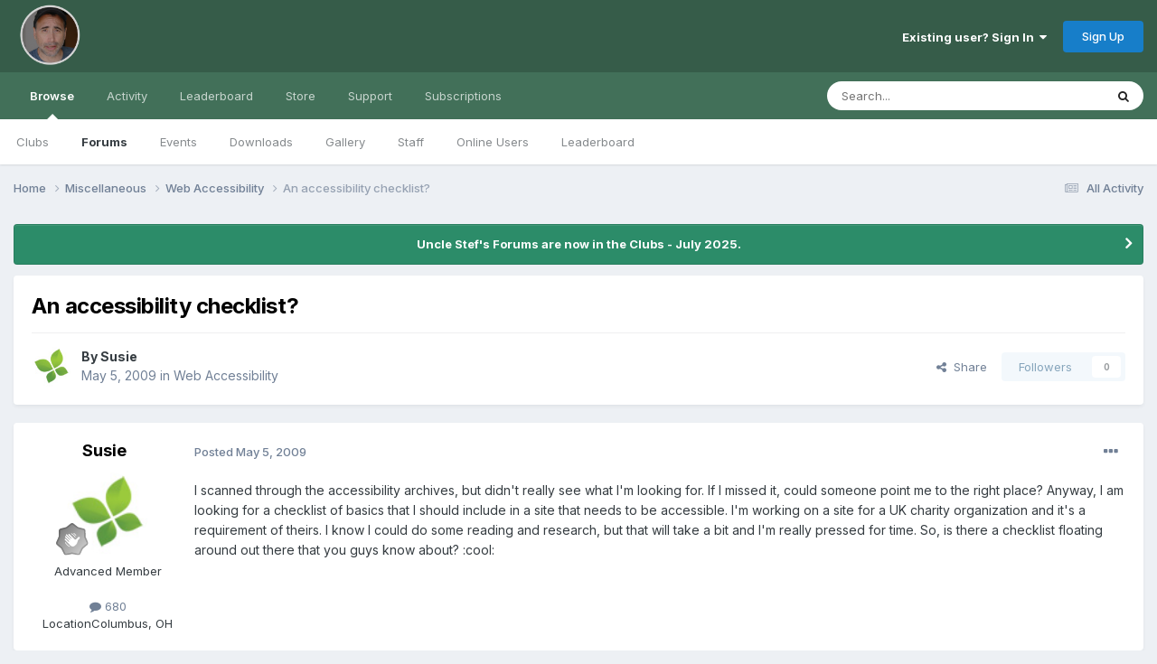

--- FILE ---
content_type: text/html;charset=UTF-8
request_url: https://www.killersites.com/community/index.php?/topic/1150-an-accessibility-checklist/
body_size: 18976
content:
<!DOCTYPE html>
<html lang="en-US" dir="ltr">
	<head>
		<meta charset="utf-8">
        
		<title>An accessibility checklist? - Web Accessibility - Uncle Stef&#039;s Forums</title>
		
			<script>
  (function(i,s,o,g,r,a,m){i['GoogleAnalyticsObject']=r;i[r]=i[r]||function(){
  (i[r].q=i[r].q||[]).push(arguments)},i[r].l=1*new Date();a=s.createElement(o),
  m=s.getElementsByTagName(o)[0];a.async=1;a.src=g;m.parentNode.insertBefore(a,m)
  })(window,document,'script','//www.google-analytics.com/analytics.js','ga');

  ga('create', 'UA-32266766-2', 'killersites.com');
  ga('send', 'pageview');

</script>
		
		
		
		

	<meta name="viewport" content="width=device-width, initial-scale=1">


	
	


	<meta name="twitter:card" content="summary" />




	
		
			
				<meta property="og:title" content="An accessibility checklist?">
			
		
	

	
		
			
				<meta property="og:type" content="website">
			
		
	

	
		
			
				<meta property="og:url" content="https://www.killersites.com/community/index.php?/topic/1150-an-accessibility-checklist/">
			
		
	

	
		
			
				<meta name="description" content="I scanned through the accessibility archives, but didn&#039;t really see what I&#039;m looking for. If I missed it, could someone point me to the right place? Anyway, I am looking for a checklist of basics that I should include in a site that needs to be accessible. I&#039;m working on a site for a UK charity o...">
			
		
	

	
		
			
				<meta property="og:description" content="I scanned through the accessibility archives, but didn&#039;t really see what I&#039;m looking for. If I missed it, could someone point me to the right place? Anyway, I am looking for a checklist of basics that I should include in a site that needs to be accessible. I&#039;m working on a site for a UK charity o...">
			
		
	

	
		
			
				<meta property="og:updated_time" content="2013-01-07T12:51:37Z">
			
		
	

	
		
			
				<meta property="og:site_name" content="Uncle Stef&#039;s Forums">
			
		
	

	
		
			
				<meta property="og:locale" content="en_US">
			
		
	


	
		<link rel="canonical" href="https://www.killersites.com/community/index.php?/topic/1150-an-accessibility-checklist/" />
	





<link rel="manifest" href="https://www.killersites.com/community/index.php?/manifest.webmanifest/">
<meta name="msapplication-config" content="https://www.killersites.com/community/index.php?/browserconfig.xml/">
<meta name="msapplication-starturl" content="/">
<meta name="application-name" content="Uncle Stef's Forums">
<meta name="apple-mobile-web-app-title" content="Uncle Stef's Forums">

	<meta name="theme-color" content="#365c49">










<link rel="preload" href="//www.killersites.com/community/applications/core/interface/font/fontawesome-webfont.woff2?v=4.7.0" as="font" crossorigin="anonymous">
		


	<link rel="preconnect" href="https://fonts.googleapis.com">
	<link rel="preconnect" href="https://fonts.gstatic.com" crossorigin>
	
		<link href="https://fonts.googleapis.com/css2?family=Inter:wght@300;400;500;600;700&display=swap" rel="stylesheet">
	



	<link rel='stylesheet' href='https://www.killersites.com/community/uploads/css_built_1/341e4a57816af3ba440d891ca87450ff_framework.css?v=60f63faac41759177305' media='all'>

	<link rel='stylesheet' href='https://www.killersites.com/community/uploads/css_built_1/05e81b71abe4f22d6eb8d1a929494829_responsive.css?v=60f63faac41759177305' media='all'>

	<link rel='stylesheet' href='https://www.killersites.com/community/uploads/css_built_1/90eb5adf50a8c640f633d47fd7eb1778_core.css?v=60f63faac41759177305' media='all'>

	<link rel='stylesheet' href='https://www.killersites.com/community/uploads/css_built_1/5a0da001ccc2200dc5625c3f3934497d_core_responsive.css?v=60f63faac41759177305' media='all'>

	<link rel='stylesheet' href='https://www.killersites.com/community/uploads/css_built_1/62e269ced0fdab7e30e026f1d30ae516_forums.css?v=60f63faac41759177305' media='all'>

	<link rel='stylesheet' href='https://www.killersites.com/community/uploads/css_built_1/76e62c573090645fb99a15a363d8620e_forums_responsive.css?v=60f63faac41759177305' media='all'>

	<link rel='stylesheet' href='https://www.killersites.com/community/uploads/css_built_1/ebdea0c6a7dab6d37900b9190d3ac77b_topics.css?v=60f63faac41759177305' media='all'>





<link rel='stylesheet' href='https://www.killersites.com/community/uploads/css_built_1/258adbb6e4f3e83cd3b355f84e3fa002_custom.css?v=60f63faac41759177305' media='all'>




		
		

	</head>
	<body class="ipsApp ipsApp_front ipsJS_none ipsClearfix" data-controller="core.front.core.app"  data-message=""  data-pageapp="forums" data-pagelocation="front" data-pagemodule="forums" data-pagecontroller="topic" data-pageid="1150"   >
		
        

        

		<a href="#ipsLayout_mainArea" class="ipsHide" title="Go to main content on this page" accesskey="m">Jump to content</a>
		





		<div id="ipsLayout_header" class="ipsClearfix">
			<header>
				<div class="ipsLayout_container">
					


<a href='https://www.killersites.com/community/' id='elLogo' accesskey='1'><img src="https://www.killersites.com/community/uploads/monthly_2023_04/Stef-icon-2020.png.100acf85670e2ce62d37bf4401fb9743.png" alt='Uncle Stef&#039;s Forums'></a>

					
						

	<ul id="elUserNav" class="ipsList_inline cSignedOut ipsResponsive_showDesktop">
		
        
		
        
        
            
            
	


	<li class='cUserNav_icon ipsHide' id='elCart_container'></li>
	<li class='elUserNav_sep ipsHide' id='elCart_sep'></li>

<li id="elSignInLink">
                <a href="https://www.killersites.com/community/index.php?/login/" data-ipsmenu-closeonclick="false" data-ipsmenu id="elUserSignIn">
                    Existing user? Sign In  <i class="fa fa-caret-down"></i>
                </a>
                
<div id='elUserSignIn_menu' class='ipsMenu ipsMenu_auto ipsHide'>
	<form accept-charset='utf-8' method='post' action='https://www.killersites.com/community/index.php?/login/'>
		<input type="hidden" name="csrfKey" value="d73d4c2557966015583dab6d9715ab32">
		<input type="hidden" name="ref" value="aHR0cHM6Ly93d3cua2lsbGVyc2l0ZXMuY29tL2NvbW11bml0eS9pbmRleC5waHA/L3RvcGljLzExNTAtYW4tYWNjZXNzaWJpbGl0eS1jaGVja2xpc3Qv">
		<div data-role="loginForm">
			
			
			
				<div class='ipsColumns ipsColumns_noSpacing'>
					<div class='ipsColumn ipsColumn_wide' id='elUserSignIn_internal'>
						
<div class="ipsPad ipsForm ipsForm_vertical">
	<h4 class="ipsType_sectionHead">Sign In</h4>
	<br><br>
	<ul class='ipsList_reset'>
		<li class="ipsFieldRow ipsFieldRow_noLabel ipsFieldRow_fullWidth">
			
			
				<input type="email" placeholder="Email Address" name="auth" autocomplete="email">
			
		</li>
		<li class="ipsFieldRow ipsFieldRow_noLabel ipsFieldRow_fullWidth">
			<input type="password" placeholder="Password" name="password" autocomplete="current-password">
		</li>
		<li class="ipsFieldRow ipsFieldRow_checkbox ipsClearfix">
			<span class="ipsCustomInput">
				<input type="checkbox" name="remember_me" id="remember_me_checkbox" value="1" checked aria-checked="true">
				<span></span>
			</span>
			<div class="ipsFieldRow_content">
				<label class="ipsFieldRow_label" for="remember_me_checkbox">Remember me</label>
				<span class="ipsFieldRow_desc">Not recommended on shared computers</span>
			</div>
		</li>
		<li class="ipsFieldRow ipsFieldRow_fullWidth">
			<button type="submit" name="_processLogin" value="usernamepassword" class="ipsButton ipsButton_primary ipsButton_small" id="elSignIn_submit">Sign In</button>
			
				<p class="ipsType_right ipsType_small">
					
						<a href='https://www.killersites.com/community/index.php?/lostpassword/' data-ipsDialog data-ipsDialog-title='Forgot your password?'>
					
					Forgot your password?</a>
				</p>
			
		</li>
	</ul>
</div>
					</div>
					<div class='ipsColumn ipsColumn_wide'>
						<div class='ipsPadding' id='elUserSignIn_external'>
							<div class='ipsAreaBackground_light ipsPadding:half'>
								
									<p class='ipsType_reset ipsType_small ipsType_center'><strong>Or sign in with one of these services</strong></p>
								
								
									<div class='ipsType_center ipsMargin_top:half'>
										

<button type="submit" name="_processLogin" value="2" class='ipsButton ipsButton_verySmall ipsButton_fullWidth ipsSocial ipsSocial_facebook' style="background-color: #3a579a">
	
		<span class='ipsSocial_icon'>
			
				<i class='fa fa-facebook-official'></i>
			
		</span>
		<span class='ipsSocial_text'>Sign in with Facebook</span>
	
</button>
									</div>
								
									<div class='ipsType_center ipsMargin_top:half'>
										

<button type="submit" name="_processLogin" value="9" class='ipsButton ipsButton_verySmall ipsButton_fullWidth ipsSocial ipsSocial_twitter' style="background-color: #000000">
	
		<span class='ipsSocial_icon'>
			
				<i class='fa fa-twitter'></i>
			
		</span>
		<span class='ipsSocial_text'>Sign in with X</span>
	
</button>
									</div>
								
									<div class='ipsType_center ipsMargin_top:half'>
										

<button type="submit" name="_processLogin" value="3" class='ipsButton ipsButton_verySmall ipsButton_fullWidth ipsSocial ipsSocial_google' style="background-color: #4285F4">
	
		<span class='ipsSocial_icon'>
			
				<i class='fa fa-google'></i>
			
		</span>
		<span class='ipsSocial_text'>Sign in with Google</span>
	
</button>
									</div>
								
							</div>
						</div>
					</div>
				</div>
			
		</div>
	</form>
</div>
            </li>
            
        
		
			<li>
				
					<a href="https://www.killersites.com/community/index.php?/register/" data-ipsdialog data-ipsdialog-size="narrow" data-ipsdialog-title="Sign Up"  id="elRegisterButton" class="ipsButton ipsButton_normal ipsButton_primary">Sign Up</a>
				
			</li>
		
	</ul>

						
<ul class='ipsMobileHamburger ipsList_reset ipsResponsive_hideDesktop'>
	<li data-ipsDrawer data-ipsDrawer-drawerElem='#elMobileDrawer'>
		<a href='#'>
			
			
				
			
			
			
			<i class='fa fa-navicon'></i>
		</a>
	</li>
</ul>
					
				</div>
			</header>
			

	<nav data-controller='core.front.core.navBar' class=' ipsResponsive_showDesktop'>
		<div class='ipsNavBar_primary ipsLayout_container '>
			<ul data-role="primaryNavBar" class='ipsClearfix'>
				


	
		
		
			
		
		<li class='ipsNavBar_active' data-active id='elNavSecondary_1' data-role="navBarItem" data-navApp="core" data-navExt="CustomItem">
			
			
				<a href="https://www.killersites.com/community/"  data-navItem-id="1" data-navDefault>
					Browse<span class='ipsNavBar_active__identifier'></span>
				</a>
			
			
				<ul class='ipsNavBar_secondary ' data-role='secondaryNavBar'>
					


	
		
		
		<li  id='elNavSecondary_3' data-role="navBarItem" data-navApp="core" data-navExt="Clubs">
			
			
				<a href="https://www.killersites.com/community/index.php?/clubs/"  data-navItem-id="3" >
					Clubs<span class='ipsNavBar_active__identifier'></span>
				</a>
			
			
		</li>
	
	

	
		
		
			
		
		<li class='ipsNavBar_active' data-active id='elNavSecondary_10' data-role="navBarItem" data-navApp="forums" data-navExt="Forums">
			
			
				<a href="https://www.killersites.com/community/index.php"  data-navItem-id="10" data-navDefault>
					Forums<span class='ipsNavBar_active__identifier'></span>
				</a>
			
			
		</li>
	
	

	
		
		
		<li  id='elNavSecondary_11' data-role="navBarItem" data-navApp="calendar" data-navExt="Calendar">
			
			
				<a href="https://www.killersites.com/community/index.php?/events/"  data-navItem-id="11" >
					Events<span class='ipsNavBar_active__identifier'></span>
				</a>
			
			
		</li>
	
	

	
		
		
		<li  id='elNavSecondary_12' data-role="navBarItem" data-navApp="downloads" data-navExt="Downloads">
			
			
				<a href="https://www.killersites.com/community/index.php?/files/"  data-navItem-id="12" >
					Downloads<span class='ipsNavBar_active__identifier'></span>
				</a>
			
			
		</li>
	
	

	
		
		
		<li  id='elNavSecondary_13' data-role="navBarItem" data-navApp="gallery" data-navExt="Gallery">
			
			
				<a href="https://www.killersites.com/community/index.php?/gallery/"  data-navItem-id="13" >
					Gallery<span class='ipsNavBar_active__identifier'></span>
				</a>
			
			
		</li>
	
	

	
	

	
		
		
		<li  id='elNavSecondary_15' data-role="navBarItem" data-navApp="core" data-navExt="StaffDirectory">
			
			
				<a href="https://www.killersites.com/community/index.php?/staff/"  data-navItem-id="15" >
					Staff<span class='ipsNavBar_active__identifier'></span>
				</a>
			
			
		</li>
	
	

	
		
		
		<li  id='elNavSecondary_16' data-role="navBarItem" data-navApp="core" data-navExt="OnlineUsers">
			
			
				<a href="https://www.killersites.com/community/index.php?/online/"  data-navItem-id="16" >
					Online Users<span class='ipsNavBar_active__identifier'></span>
				</a>
			
			
		</li>
	
	

	
		
		
		<li  id='elNavSecondary_17' data-role="navBarItem" data-navApp="core" data-navExt="Leaderboard">
			
			
				<a href="https://www.killersites.com/community/index.php?/leaderboard/"  data-navItem-id="17" >
					Leaderboard<span class='ipsNavBar_active__identifier'></span>
				</a>
			
			
		</li>
	
	

					<li class='ipsHide' id='elNavigationMore_1' data-role='navMore'>
						<a href='#' data-ipsMenu data-ipsMenu-appendTo='#elNavigationMore_1' id='elNavigationMore_1_dropdown'>More <i class='fa fa-caret-down'></i></a>
						<ul class='ipsHide ipsMenu ipsMenu_auto' id='elNavigationMore_1_dropdown_menu' data-role='moreDropdown'></ul>
					</li>
				</ul>
			
		</li>
	
	

	
		
		
		<li  id='elNavSecondary_2' data-role="navBarItem" data-navApp="core" data-navExt="CustomItem">
			
			
				<a href="https://www.killersites.com/community/index.php?/discover/"  data-navItem-id="2" >
					Activity<span class='ipsNavBar_active__identifier'></span>
				</a>
			
			
				<ul class='ipsNavBar_secondary ipsHide' data-role='secondaryNavBar'>
					


	
		
		
		<li  id='elNavSecondary_4' data-role="navBarItem" data-navApp="core" data-navExt="AllActivity">
			
			
				<a href="https://www.killersites.com/community/index.php?/discover/"  data-navItem-id="4" >
					All Activity<span class='ipsNavBar_active__identifier'></span>
				</a>
			
			
		</li>
	
	

	
	

	
	

	
	

	
		
		
		<li  id='elNavSecondary_8' data-role="navBarItem" data-navApp="core" data-navExt="Search">
			
			
				<a href="https://www.killersites.com/community/index.php?/search/"  data-navItem-id="8" >
					Search<span class='ipsNavBar_active__identifier'></span>
				</a>
			
			
		</li>
	
	

	
		
		
		<li  id='elNavSecondary_9' data-role="navBarItem" data-navApp="core" data-navExt="Promoted">
			
			
				<a href="https://www.killersites.com/community/index.php?/ourpicks/"  data-navItem-id="9" >
					Our Picks<span class='ipsNavBar_active__identifier'></span>
				</a>
			
			
		</li>
	
	

					<li class='ipsHide' id='elNavigationMore_2' data-role='navMore'>
						<a href='#' data-ipsMenu data-ipsMenu-appendTo='#elNavigationMore_2' id='elNavigationMore_2_dropdown'>More <i class='fa fa-caret-down'></i></a>
						<ul class='ipsHide ipsMenu ipsMenu_auto' id='elNavigationMore_2_dropdown_menu' data-role='moreDropdown'></ul>
					</li>
				</ul>
			
		</li>
	
	

	
		
		
		<li  id='elNavSecondary_18' data-role="navBarItem" data-navApp="core" data-navExt="Leaderboard">
			
			
				<a href="https://www.killersites.com/community/index.php?/leaderboard/"  data-navItem-id="18" >
					Leaderboard<span class='ipsNavBar_active__identifier'></span>
				</a>
			
			
		</li>
	
	

	
		
		
		<li  id='elNavSecondary_19' data-role="navBarItem" data-navApp="nexus" data-navExt="Store">
			
			
				<a href="https://www.killersites.com/community/index.php?/store/"  data-navItem-id="19" >
					Store<span class='ipsNavBar_active__identifier'></span>
				</a>
			
			
				<ul class='ipsNavBar_secondary ipsHide' data-role='secondaryNavBar'>
					


	
	

	
	

	
	

	
	

					<li class='ipsHide' id='elNavigationMore_19' data-role='navMore'>
						<a href='#' data-ipsMenu data-ipsMenu-appendTo='#elNavigationMore_19' id='elNavigationMore_19_dropdown'>More <i class='fa fa-caret-down'></i></a>
						<ul class='ipsHide ipsMenu ipsMenu_auto' id='elNavigationMore_19_dropdown_menu' data-role='moreDropdown'></ul>
					</li>
				</ul>
			
		</li>
	
	

	
		
		
		<li  id='elNavSecondary_31' data-role="navBarItem" data-navApp="core" data-navExt="CustomItem">
			
			
				<a href="https://www.killersites.com/community/index.php?/support/"  data-navItem-id="31" >
					Support<span class='ipsNavBar_active__identifier'></span>
				</a>
			
			
				<ul class='ipsNavBar_secondary ipsHide' data-role='secondaryNavBar'>
					


	
	

	
	

					<li class='ipsHide' id='elNavigationMore_31' data-role='navMore'>
						<a href='#' data-ipsMenu data-ipsMenu-appendTo='#elNavigationMore_31' id='elNavigationMore_31_dropdown'>More <i class='fa fa-caret-down'></i></a>
						<ul class='ipsHide ipsMenu ipsMenu_auto' id='elNavigationMore_31_dropdown_menu' data-role='moreDropdown'></ul>
					</li>
				</ul>
			
		</li>
	
	

	
		
		
		<li  id='elNavSecondary_34' data-role="navBarItem" data-navApp="nexus" data-navExt="Subscriptions">
			
			
				<a href="https://www.killersites.com/community/index.php?/subscriptions/"  data-navItem-id="34" >
					Subscriptions<span class='ipsNavBar_active__identifier'></span>
				</a>
			
			
		</li>
	
	

	
	

				<li class='ipsHide' id='elNavigationMore' data-role='navMore'>
					<a href='#' data-ipsMenu data-ipsMenu-appendTo='#elNavigationMore' id='elNavigationMore_dropdown'>More</a>
					<ul class='ipsNavBar_secondary ipsHide' data-role='secondaryNavBar'>
						<li class='ipsHide' id='elNavigationMore_more' data-role='navMore'>
							<a href='#' data-ipsMenu data-ipsMenu-appendTo='#elNavigationMore_more' id='elNavigationMore_more_dropdown'>More <i class='fa fa-caret-down'></i></a>
							<ul class='ipsHide ipsMenu ipsMenu_auto' id='elNavigationMore_more_dropdown_menu' data-role='moreDropdown'></ul>
						</li>
					</ul>
				</li>
			</ul>
			

	<div id="elSearchWrapper">
		<div id='elSearch' data-controller="core.front.core.quickSearch">
			<form accept-charset='utf-8' action='//www.killersites.com/community/index.php?/search/&amp;do=quicksearch' method='post'>
                <input type='search' id='elSearchField' placeholder='Search...' name='q' autocomplete='off' aria-label='Search'>
                <details class='cSearchFilter'>
                    <summary class='cSearchFilter__text'></summary>
                    <ul class='cSearchFilter__menu'>
                        
                        <li><label><input type="radio" name="type" value="all" ><span class='cSearchFilter__menuText'>Everywhere</span></label></li>
                        
                            
                                <li><label><input type="radio" name="type" value='contextual_{&quot;type&quot;:&quot;forums_topic&quot;,&quot;nodes&quot;:29}' checked><span class='cSearchFilter__menuText'>This Forum</span></label></li>
                            
                                <li><label><input type="radio" name="type" value='contextual_{&quot;type&quot;:&quot;forums_topic&quot;,&quot;item&quot;:1150}' checked><span class='cSearchFilter__menuText'>This Topic</span></label></li>
                            
                        
                        
                            <li><label><input type="radio" name="type" value="core_statuses_status"><span class='cSearchFilter__menuText'>Status Updates</span></label></li>
                        
                            <li><label><input type="radio" name="type" value="forums_topic"><span class='cSearchFilter__menuText'>Topics</span></label></li>
                        
                            <li><label><input type="radio" name="type" value="calendar_event"><span class='cSearchFilter__menuText'>Events</span></label></li>
                        
                            <li><label><input type="radio" name="type" value="downloads_file"><span class='cSearchFilter__menuText'>Files</span></label></li>
                        
                            <li><label><input type="radio" name="type" value="gallery_image"><span class='cSearchFilter__menuText'>Images</span></label></li>
                        
                            <li><label><input type="radio" name="type" value="gallery_album_item"><span class='cSearchFilter__menuText'>Albums</span></label></li>
                        
                            <li><label><input type="radio" name="type" value="nexus_package_item"><span class='cSearchFilter__menuText'>Products</span></label></li>
                        
                            <li><label><input type="radio" name="type" value="core_members"><span class='cSearchFilter__menuText'>Members</span></label></li>
                        
                    </ul>
                </details>
				<button class='cSearchSubmit' type="submit" aria-label='Search'><i class="fa fa-search"></i></button>
			</form>
		</div>
	</div>

		</div>
	</nav>

			
<ul id='elMobileNav' class='ipsResponsive_hideDesktop' data-controller='core.front.core.mobileNav'>
	
		
			
			
				
				
			
				
					<li id='elMobileBreadcrumb'>
						<a href='https://www.killersites.com/community/index.php?/forum/29-web-accessibility/'>
							<span>Web Accessibility</span>
						</a>
					</li>
				
				
			
				
				
			
		
	
	
	
	<li >
		<a data-action="defaultStream" href='https://www.killersites.com/community/index.php?/discover/'><i class="fa fa-newspaper-o" aria-hidden="true"></i></a>
	</li>

	

	
		<li class='ipsJS_show'>
			<a href='https://www.killersites.com/community/index.php?/search/'><i class='fa fa-search'></i></a>
		</li>
	
</ul>
		</div>
		<main id="ipsLayout_body" class="ipsLayout_container">
			<div id="ipsLayout_contentArea">
				<div id="ipsLayout_contentWrapper">
					
<nav class='ipsBreadcrumb ipsBreadcrumb_top ipsFaded_withHover'>
	

	<ul class='ipsList_inline ipsPos_right'>
		
		<li >
			<a data-action="defaultStream" class='ipsType_light '  href='https://www.killersites.com/community/index.php?/discover/'><i class="fa fa-newspaper-o" aria-hidden="true"></i> <span>All Activity</span></a>
		</li>
		
	</ul>

	<ul data-role="breadcrumbList">
		<li>
			<a title="Home" href='https://www.killersites.com/community/'>
				<span>Home <i class='fa fa-angle-right'></i></span>
			</a>
		</li>
		
		
			<li>
				
					<a href='https://www.killersites.com/community/index.php?/forum/5-miscellaneous/'>
						<span>Miscellaneous <i class='fa fa-angle-right' aria-hidden="true"></i></span>
					</a>
				
			</li>
		
			<li>
				
					<a href='https://www.killersites.com/community/index.php?/forum/29-web-accessibility/'>
						<span>Web Accessibility <i class='fa fa-angle-right' aria-hidden="true"></i></span>
					</a>
				
			</li>
		
			<li>
				
					An accessibility checklist?
				
			</li>
		
	</ul>
</nav>
					
					<div id="ipsLayout_mainArea">
						
						
						
						

	


	<div class='cAnnouncementsContent'>
		
		<div class='cAnnouncementContentTop ipsAnnouncement ipsMessage_success ipsType_center'>
            
			<a href='https://www.killersites.com/community/index.php?/announcement/2-uncle-stefs-forums-are-now-in-the-clubs-july-2025/' data-ipsDialog data-ipsDialog-title="Uncle Stef&#039;s Forums are now in the Clubs - July 2025.">Uncle Stef&#039;s Forums are now in the Clubs - July 2025.</a>
            
		</div>
		
	</div>



						



<div class='ipsPageHeader ipsResponsive_pull ipsBox ipsPadding sm:ipsPadding:half ipsMargin_bottom'>
		
	
	<div class='ipsFlex ipsFlex-ai:center ipsFlex-fw:wrap ipsGap:4'>
		<div class='ipsFlex-flex:11'>
			<h1 class='ipsType_pageTitle ipsContained_container'>
				

				
				
					<span class='ipsType_break ipsContained'>
						<span>An accessibility checklist?</span>
					</span>
				
			</h1>
			
			
		</div>
		
	</div>
	<hr class='ipsHr'>
	<div class='ipsPageHeader__meta ipsFlex ipsFlex-jc:between ipsFlex-ai:center ipsFlex-fw:wrap ipsGap:3'>
		<div class='ipsFlex-flex:11'>
			<div class='ipsPhotoPanel ipsPhotoPanel_mini ipsPhotoPanel_notPhone ipsClearfix'>
				


	<a href="https://www.killersites.com/community/index.php?/profile/14216-susie/" rel="nofollow" data-ipsHover data-ipsHover-width="370" data-ipsHover-target="https://www.killersites.com/community/index.php?/profile/14216-susie/&amp;do=hovercard" class="ipsUserPhoto ipsUserPhoto_mini" title="Go to Susie's profile">
		<img src='https://www.killersites.com/community/uploads/4.jpg' alt='Susie' loading="lazy">
	</a>

				<div>
					<p class='ipsType_reset ipsType_blendLinks'>
						<span class='ipsType_normal'>
						
							<strong>By 


<a href='https://www.killersites.com/community/index.php?/profile/14216-susie/' rel="nofollow" data-ipsHover data-ipsHover-width='370' data-ipsHover-target='https://www.killersites.com/community/index.php?/profile/14216-susie/&amp;do=hovercard&amp;referrer=https%253A%252F%252Fwww.killersites.com%252Fcommunity%252Findex.php%253F%252Ftopic%252F1150-an-accessibility-checklist%252F' title="Go to Susie's profile" class="ipsType_break">Susie</a></strong><br />
							<span class='ipsType_light'><time datetime='2009-05-05T12:58:03Z' title='05/05/2009 12:58  PM' data-short='16 yr'>May 5, 2009</time> in <a href="https://www.killersites.com/community/index.php?/forum/29-web-accessibility/">Web Accessibility</a></span>
						
						</span>
					</p>
				</div>
			</div>
		</div>
		
			<div class='ipsFlex-flex:01 ipsResponsive_hidePhone'>
				<div class='ipsShareLinks'>
					
						


    <a href='#elShareItem_865130932_menu' id='elShareItem_865130932' data-ipsMenu class='ipsShareButton ipsButton ipsButton_verySmall ipsButton_link ipsButton_link--light'>
        <span><i class='fa fa-share-alt'></i></span> &nbsp;Share
    </a>

    <div class='ipsPadding ipsMenu ipsMenu_normal ipsHide' id='elShareItem_865130932_menu' data-controller="core.front.core.sharelink">
        
        
        <span data-ipsCopy data-ipsCopy-flashmessage>
            <a href="https://www.killersites.com/community/index.php?/topic/1150-an-accessibility-checklist/" class="ipsButton ipsButton_light ipsButton_small ipsButton_fullWidth" data-role="copyButton" data-clipboard-text="https://www.killersites.com/community/index.php?/topic/1150-an-accessibility-checklist/" data-ipstooltip title='Copy Link to Clipboard'><i class="fa fa-clone"></i> https://www.killersites.com/community/index.php?/topic/1150-an-accessibility-checklist/</a>
        </span>
        <ul class='ipsShareLinks ipsMargin_top:half'>
            
                <li>
<a href="https://x.com/share?url=https%3A%2F%2Fwww.killersites.com%2Fcommunity%2Findex.php%3F%2Ftopic%2F1150-an-accessibility-checklist%2F" class="cShareLink cShareLink_x" target="_blank" data-role="shareLink" title='Share on X' data-ipsTooltip rel='nofollow noopener'>
    <i class="fa fa-x"></i>
</a></li>
            
                <li>
<a href="https://www.facebook.com/sharer/sharer.php?u=https%3A%2F%2Fwww.killersites.com%2Fcommunity%2Findex.php%3F%2Ftopic%2F1150-an-accessibility-checklist%2F" class="cShareLink cShareLink_facebook" target="_blank" data-role="shareLink" title='Share on Facebook' data-ipsTooltip rel='noopener nofollow'>
	<i class="fa fa-facebook"></i>
</a></li>
            
                <li>
<a href="https://www.reddit.com/submit?url=https%3A%2F%2Fwww.killersites.com%2Fcommunity%2Findex.php%3F%2Ftopic%2F1150-an-accessibility-checklist%2F&amp;title=An+accessibility+checklist%3F" rel="nofollow noopener" class="cShareLink cShareLink_reddit" target="_blank" title='Share on Reddit' data-ipsTooltip>
	<i class="fa fa-reddit"></i>
</a></li>
            
                <li>
<a href="https://pinterest.com/pin/create/button/?url=https://www.killersites.com/community/index.php?/topic/1150-an-accessibility-checklist/&amp;media=" class="cShareLink cShareLink_pinterest" rel="nofollow noopener" target="_blank" data-role="shareLink" title='Share on Pinterest' data-ipsTooltip>
	<i class="fa fa-pinterest"></i>
</a></li>
            
        </ul>
        
            <hr class='ipsHr'>
            <button class='ipsHide ipsButton ipsButton_verySmall ipsButton_light ipsButton_fullWidth ipsMargin_top:half' data-controller='core.front.core.webshare' data-role='webShare' data-webShareTitle='An accessibility checklist?' data-webShareText='An accessibility checklist?' data-webShareUrl='https://www.killersites.com/community/index.php?/topic/1150-an-accessibility-checklist/'>More sharing options...</button>
        
    </div>

					
					
                    

					



					

<div data-followApp='forums' data-followArea='topic' data-followID='1150' data-controller='core.front.core.followButton'>
	

	<a href='https://www.killersites.com/community/index.php?/login/' rel="nofollow" class="ipsFollow ipsPos_middle ipsButton ipsButton_light ipsButton_verySmall ipsButton_disabled" data-role="followButton" data-ipsTooltip title='Sign in to follow this'>
		<span>Followers</span>
		<span class='ipsCommentCount'>0</span>
	</a>

</div>
				</div>
			</div>
					
	</div>
	
	
</div>








<div class='ipsClearfix'>
	<ul class="ipsToolList ipsToolList_horizontal ipsClearfix ipsSpacer_both ipsResponsive_hidePhone">
		
		
		
	</ul>
</div>

<div id='comments' data-controller='core.front.core.commentFeed,forums.front.topic.view, core.front.core.ignoredComments' data-autoPoll data-baseURL='https://www.killersites.com/community/index.php?/topic/1150-an-accessibility-checklist/' data-lastPage data-feedID='topic-1150' class='cTopic ipsClear ipsSpacer_top'>
	
			
	

	

<div data-controller='core.front.core.recommendedComments' data-url='https://www.killersites.com/community/index.php?/topic/1150-an-accessibility-checklist/&amp;recommended=comments' class='ipsRecommendedComments ipsHide'>
	<div data-role="recommendedComments">
		<h2 class='ipsType_sectionHead ipsType_large ipsType_bold ipsMargin_bottom'>Recommended Posts</h2>
		
	</div>
</div>
	
	<div id="elPostFeed" data-role='commentFeed' data-controller='core.front.core.moderation' >
		<form action="https://www.killersites.com/community/index.php?/topic/1150-an-accessibility-checklist/&amp;csrfKey=d73d4c2557966015583dab6d9715ab32&amp;do=multimodComment" method="post" data-ipsPageAction data-role='moderationTools'>
			
			
				

					

					
					



<a id='findComment-6661'></a>
<a id='comment-6661'></a>
<article  id='elComment_6661' class='cPost ipsBox ipsResponsive_pull  ipsComment  ipsComment_parent ipsClearfix ipsClear ipsColumns ipsColumns_noSpacing ipsColumns_collapsePhone    '>
	

	

	<div class='cAuthorPane_mobile ipsResponsive_showPhone'>
		<div class='cAuthorPane_photo'>
			<div class='cAuthorPane_photoWrap'>
				


	<a href="https://www.killersites.com/community/index.php?/profile/14216-susie/" rel="nofollow" data-ipsHover data-ipsHover-width="370" data-ipsHover-target="https://www.killersites.com/community/index.php?/profile/14216-susie/&amp;do=hovercard" class="ipsUserPhoto ipsUserPhoto_large" title="Go to Susie's profile">
		<img src='https://www.killersites.com/community/uploads/4.jpg' alt='Susie' loading="lazy">
	</a>

				
				
					<a href="https://www.killersites.com/community/index.php?/profile/14216-susie/badges/" rel="nofollow">
						
<img src='https://www.killersites.com/community/uploads/monthly_2021_12/1_Newbie.svg' loading="lazy" alt="Newbie" class="cAuthorPane_badge cAuthorPane_badge--rank ipsOutline ipsOutline:2px" data-ipsTooltip title="Rank: Newbie (1/14)">
					</a>
				
			</div>
		</div>
		<div class='cAuthorPane_content'>
			<h3 class='ipsType_sectionHead cAuthorPane_author ipsType_break ipsType_blendLinks ipsFlex ipsFlex-ai:center'>
				


<a href='https://www.killersites.com/community/index.php?/profile/14216-susie/' rel="nofollow" data-ipsHover data-ipsHover-width='370' data-ipsHover-target='https://www.killersites.com/community/index.php?/profile/14216-susie/&amp;do=hovercard&amp;referrer=https%253A%252F%252Fwww.killersites.com%252Fcommunity%252Findex.php%253F%252Ftopic%252F1150-an-accessibility-checklist%252F' title="Go to Susie's profile" class="ipsType_break">Susie</a>
			</h3>
			<div class='ipsType_light ipsType_reset'>
			    <a href='https://www.killersites.com/community/index.php?/topic/1150-an-accessibility-checklist/#findComment-6661' rel="nofollow" class='ipsType_blendLinks'>Posted <time datetime='2009-05-05T12:58:03Z' title='05/05/2009 12:58  PM' data-short='16 yr'>May 5, 2009</time></a>
				
			</div>
		</div>
	</div>
	<aside class='ipsComment_author cAuthorPane ipsColumn ipsColumn_medium ipsResponsive_hidePhone'>
		<h3 class='ipsType_sectionHead cAuthorPane_author ipsType_blendLinks ipsType_break'><strong>


<a href='https://www.killersites.com/community/index.php?/profile/14216-susie/' rel="nofollow" data-ipsHover data-ipsHover-width='370' data-ipsHover-target='https://www.killersites.com/community/index.php?/profile/14216-susie/&amp;do=hovercard&amp;referrer=https%253A%252F%252Fwww.killersites.com%252Fcommunity%252Findex.php%253F%252Ftopic%252F1150-an-accessibility-checklist%252F' title="Go to Susie's profile" class="ipsType_break">Susie</a></strong>
			
		</h3>
		<ul class='cAuthorPane_info ipsList_reset'>
			<li data-role='photo' class='cAuthorPane_photo'>
				<div class='cAuthorPane_photoWrap'>
					


	<a href="https://www.killersites.com/community/index.php?/profile/14216-susie/" rel="nofollow" data-ipsHover data-ipsHover-width="370" data-ipsHover-target="https://www.killersites.com/community/index.php?/profile/14216-susie/&amp;do=hovercard" class="ipsUserPhoto ipsUserPhoto_large" title="Go to Susie's profile">
		<img src='https://www.killersites.com/community/uploads/4.jpg' alt='Susie' loading="lazy">
	</a>

					
					
						
<img src='https://www.killersites.com/community/uploads/monthly_2021_12/1_Newbie.svg' loading="lazy" alt="Newbie" class="cAuthorPane_badge cAuthorPane_badge--rank ipsOutline ipsOutline:2px" data-ipsTooltip title="Rank: Newbie (1/14)">
					
				</div>
			</li>
			
				<li data-role='group'>Advanced Member</li>
				
			
			
				<li data-role='stats' class='ipsMargin_top'>
					<ul class="ipsList_reset ipsType_light ipsFlex ipsFlex-ai:center ipsFlex-jc:center ipsGap_row:2 cAuthorPane_stats">
						<li>
							
								<a href="https://www.killersites.com/community/index.php?/profile/14216-susie/content/" rel="nofollow" title="680 posts" data-ipsTooltip class="ipsType_blendLinks">
							
								<i class="fa fa-comment"></i> 680
							
								</a>
							
						</li>
						
					</ul>
				</li>
			
			
				

	
	<li data-role='custom-field' class='ipsResponsive_hidePhone ipsType_break'>
		
<span class='ft'>Location</span><span class='fc'>Columbus, OH</span>
	</li>
	

			
		</ul>
	</aside>
	<div class='ipsColumn ipsColumn_fluid ipsMargin:none'>
		

<div id='comment-6661_wrap' data-controller='core.front.core.comment' data-commentApp='forums' data-commentType='forums' data-commentID="6661" data-quoteData='{&quot;userid&quot;:14216,&quot;username&quot;:&quot;Susie&quot;,&quot;timestamp&quot;:1241528283,&quot;contentapp&quot;:&quot;forums&quot;,&quot;contenttype&quot;:&quot;forums&quot;,&quot;contentid&quot;:1150,&quot;contentclass&quot;:&quot;forums_Topic&quot;,&quot;contentcommentid&quot;:6661}' class='ipsComment_content ipsType_medium'>

	<div class='ipsComment_meta ipsType_light ipsFlex ipsFlex-ai:center ipsFlex-jc:between ipsFlex-fd:row-reverse'>
		<div class='ipsType_light ipsType_reset ipsType_blendLinks ipsComment_toolWrap'>
			<div class='ipsResponsive_hidePhone ipsComment_badges'>
				<ul class='ipsList_reset ipsFlex ipsFlex-jc:end ipsFlex-fw:wrap ipsGap:2 ipsGap_row:1'>
					
					
					
					
					
				</ul>
			</div>
			<ul class='ipsList_reset ipsComment_tools'>
				<li>
					<a href='#elControls_6661_menu' class='ipsComment_ellipsis' id='elControls_6661' title='More options...' data-ipsMenu data-ipsMenu-appendTo='#comment-6661_wrap'><i class='fa fa-ellipsis-h'></i></a>
					<ul id='elControls_6661_menu' class='ipsMenu ipsMenu_narrow ipsHide'>
						
							<li class='ipsMenu_item'><a href='https://www.killersites.com/community/index.php?/topic/1150-an-accessibility-checklist/&amp;do=reportComment&amp;comment=6661' data-ipsDialog data-ipsDialog-remoteSubmit data-ipsDialog-size='medium' data-ipsDialog-flashMessage='Thanks for your report.' data-ipsDialog-title="Report post" data-action='reportComment' title='Report this content'>Report</a></li>
						
						
                        
						
						
						
							
								
							
							
							
							
							
							
						
					</ul>
				</li>
				
			</ul>
		</div>

		<div class='ipsType_reset ipsResponsive_hidePhone'>
		   
		   Posted <time datetime='2009-05-05T12:58:03Z' title='05/05/2009 12:58  PM' data-short='16 yr'>May 5, 2009</time>
		   
			
			<span class='ipsResponsive_hidePhone'>
				
				
			</span>
		</div>
	</div>

	

    

	<div class='cPost_contentWrap'>
		
		<div data-role='commentContent' class='ipsType_normal ipsType_richText ipsPadding_bottom ipsContained' data-controller='core.front.core.lightboxedImages'>
			<p>I scanned through the accessibility archives, but didn't really see what I'm looking for.  If I missed it, could someone point me to the right place?  Anyway, I am looking for a checklist of basics that I should include in a site that needs to be accessible.  I'm working on a site for a UK charity organization and it's a requirement of theirs.  I know I could do some reading and research, but that will take a bit and I'm really pressed for time.  So, is there a checklist floating around out there that you guys know about?  :cool:</p>

			
		</div>

		

		
			

		
	</div>

	
    
</div>
	</div>
</article>
					
					
					
				

					

					
					



<a id='findComment-6662'></a>
<a id='comment-6662'></a>
<article  id='elComment_6662' class='cPost ipsBox ipsResponsive_pull  ipsComment  ipsComment_parent ipsClearfix ipsClear ipsColumns ipsColumns_noSpacing ipsColumns_collapsePhone    '>
	

	

	<div class='cAuthorPane_mobile ipsResponsive_showPhone'>
		<div class='cAuthorPane_photo'>
			<div class='cAuthorPane_photoWrap'>
				


	<a href="https://www.killersites.com/community/index.php?/profile/14598-jlhaslip/" rel="nofollow" data-ipsHover data-ipsHover-width="370" data-ipsHover-target="https://www.killersites.com/community/index.php?/profile/14598-jlhaslip/&amp;do=hovercard" class="ipsUserPhoto ipsUserPhoto_large" title="Go to jlhaslip's profile">
		<img src='data:image/svg+xml,%3Csvg%20xmlns%3D%22http%3A%2F%2Fwww.w3.org%2F2000%2Fsvg%22%20viewBox%3D%220%200%201024%201024%22%20style%3D%22background%3A%23c46262%22%3E%3Cg%3E%3Ctext%20text-anchor%3D%22middle%22%20dy%3D%22.35em%22%20x%3D%22512%22%20y%3D%22512%22%20fill%3D%22%23ffffff%22%20font-size%3D%22700%22%20font-family%3D%22-apple-system%2C%20BlinkMacSystemFont%2C%20Roboto%2C%20Helvetica%2C%20Arial%2C%20sans-serif%22%3EJ%3C%2Ftext%3E%3C%2Fg%3E%3C%2Fsvg%3E' alt='jlhaslip' loading="lazy">
	</a>

				
				
					<a href="https://www.killersites.com/community/index.php?/profile/14598-jlhaslip/badges/" rel="nofollow">
						
<img src='https://www.killersites.com/community/uploads/monthly_2021_12/1_Newbie.svg' loading="lazy" alt="Newbie" class="cAuthorPane_badge cAuthorPane_badge--rank ipsOutline ipsOutline:2px" data-ipsTooltip title="Rank: Newbie (1/14)">
					</a>
				
			</div>
		</div>
		<div class='cAuthorPane_content'>
			<h3 class='ipsType_sectionHead cAuthorPane_author ipsType_break ipsType_blendLinks ipsFlex ipsFlex-ai:center'>
				


<a href='https://www.killersites.com/community/index.php?/profile/14598-jlhaslip/' rel="nofollow" data-ipsHover data-ipsHover-width='370' data-ipsHover-target='https://www.killersites.com/community/index.php?/profile/14598-jlhaslip/&amp;do=hovercard&amp;referrer=https%253A%252F%252Fwww.killersites.com%252Fcommunity%252Findex.php%253F%252Ftopic%252F1150-an-accessibility-checklist%252F' title="Go to jlhaslip's profile" class="ipsType_break">jlhaslip</a>
			</h3>
			<div class='ipsType_light ipsType_reset'>
			    <a href='https://www.killersites.com/community/index.php?/topic/1150-an-accessibility-checklist/#findComment-6662' rel="nofollow" class='ipsType_blendLinks'>Posted <time datetime='2009-05-05T13:10:47Z' title='05/05/2009 01:10  PM' data-short='16 yr'>May 5, 2009</time></a>
				
			</div>
		</div>
	</div>
	<aside class='ipsComment_author cAuthorPane ipsColumn ipsColumn_medium ipsResponsive_hidePhone'>
		<h3 class='ipsType_sectionHead cAuthorPane_author ipsType_blendLinks ipsType_break'><strong>


<a href='https://www.killersites.com/community/index.php?/profile/14598-jlhaslip/' rel="nofollow" data-ipsHover data-ipsHover-width='370' data-ipsHover-target='https://www.killersites.com/community/index.php?/profile/14598-jlhaslip/&amp;do=hovercard&amp;referrer=https%253A%252F%252Fwww.killersites.com%252Fcommunity%252Findex.php%253F%252Ftopic%252F1150-an-accessibility-checklist%252F' title="Go to jlhaslip's profile" class="ipsType_break">jlhaslip</a></strong>
			
		</h3>
		<ul class='cAuthorPane_info ipsList_reset'>
			<li data-role='photo' class='cAuthorPane_photo'>
				<div class='cAuthorPane_photoWrap'>
					


	<a href="https://www.killersites.com/community/index.php?/profile/14598-jlhaslip/" rel="nofollow" data-ipsHover data-ipsHover-width="370" data-ipsHover-target="https://www.killersites.com/community/index.php?/profile/14598-jlhaslip/&amp;do=hovercard" class="ipsUserPhoto ipsUserPhoto_large" title="Go to jlhaslip's profile">
		<img src='data:image/svg+xml,%3Csvg%20xmlns%3D%22http%3A%2F%2Fwww.w3.org%2F2000%2Fsvg%22%20viewBox%3D%220%200%201024%201024%22%20style%3D%22background%3A%23c46262%22%3E%3Cg%3E%3Ctext%20text-anchor%3D%22middle%22%20dy%3D%22.35em%22%20x%3D%22512%22%20y%3D%22512%22%20fill%3D%22%23ffffff%22%20font-size%3D%22700%22%20font-family%3D%22-apple-system%2C%20BlinkMacSystemFont%2C%20Roboto%2C%20Helvetica%2C%20Arial%2C%20sans-serif%22%3EJ%3C%2Ftext%3E%3C%2Fg%3E%3C%2Fsvg%3E' alt='jlhaslip' loading="lazy">
	</a>

					
					
						
<img src='https://www.killersites.com/community/uploads/monthly_2021_12/1_Newbie.svg' loading="lazy" alt="Newbie" class="cAuthorPane_badge cAuthorPane_badge--rank ipsOutline ipsOutline:2px" data-ipsTooltip title="Rank: Newbie (1/14)">
					
				</div>
			</li>
			
				<li data-role='group'>Advanced Member</li>
				
			
			
				<li data-role='stats' class='ipsMargin_top'>
					<ul class="ipsList_reset ipsType_light ipsFlex ipsFlex-ai:center ipsFlex-jc:center ipsGap_row:2 cAuthorPane_stats">
						<li>
							
								<a href="https://www.killersites.com/community/index.php?/profile/14598-jlhaslip/content/" rel="nofollow" title="524 posts" data-ipsTooltip class="ipsType_blendLinks">
							
								<i class="fa fa-comment"></i> 524
							
								</a>
							
						</li>
						
					</ul>
				</li>
			
			
				

	
	<li data-role='custom-field' class='ipsResponsive_hidePhone ipsType_break'>
		
<span class='ft'>Location</span><span class='fc'>Golden, BC</span>
	</li>
	

			
		</ul>
	</aside>
	<div class='ipsColumn ipsColumn_fluid ipsMargin:none'>
		

<div id='comment-6662_wrap' data-controller='core.front.core.comment' data-commentApp='forums' data-commentType='forums' data-commentID="6662" data-quoteData='{&quot;userid&quot;:14598,&quot;username&quot;:&quot;jlhaslip&quot;,&quot;timestamp&quot;:1241529047,&quot;contentapp&quot;:&quot;forums&quot;,&quot;contenttype&quot;:&quot;forums&quot;,&quot;contentid&quot;:1150,&quot;contentclass&quot;:&quot;forums_Topic&quot;,&quot;contentcommentid&quot;:6662}' class='ipsComment_content ipsType_medium'>

	<div class='ipsComment_meta ipsType_light ipsFlex ipsFlex-ai:center ipsFlex-jc:between ipsFlex-fd:row-reverse'>
		<div class='ipsType_light ipsType_reset ipsType_blendLinks ipsComment_toolWrap'>
			<div class='ipsResponsive_hidePhone ipsComment_badges'>
				<ul class='ipsList_reset ipsFlex ipsFlex-jc:end ipsFlex-fw:wrap ipsGap:2 ipsGap_row:1'>
					
					
					
					
					
				</ul>
			</div>
			<ul class='ipsList_reset ipsComment_tools'>
				<li>
					<a href='#elControls_6662_menu' class='ipsComment_ellipsis' id='elControls_6662' title='More options...' data-ipsMenu data-ipsMenu-appendTo='#comment-6662_wrap'><i class='fa fa-ellipsis-h'></i></a>
					<ul id='elControls_6662_menu' class='ipsMenu ipsMenu_narrow ipsHide'>
						
							<li class='ipsMenu_item'><a href='https://www.killersites.com/community/index.php?/topic/1150-an-accessibility-checklist/&amp;do=reportComment&amp;comment=6662' data-ipsDialog data-ipsDialog-remoteSubmit data-ipsDialog-size='medium' data-ipsDialog-flashMessage='Thanks for your report.' data-ipsDialog-title="Report post" data-action='reportComment' title='Report this content'>Report</a></li>
						
						
                        
						
						
						
							
								
							
							
							
							
							
							
						
					</ul>
				</li>
				
			</ul>
		</div>

		<div class='ipsType_reset ipsResponsive_hidePhone'>
		   
		   Posted <time datetime='2009-05-05T13:10:47Z' title='05/05/2009 01:10  PM' data-short='16 yr'>May 5, 2009</time>
		   
			
			<span class='ipsResponsive_hidePhone'>
				
				
			</span>
		</div>
	</div>

	

    

	<div class='cPost_contentWrap'>
		
		<div data-role='commentContent' class='ipsType_normal ipsType_richText ipsPadding_bottom ipsContained' data-controller='core.front.core.lightboxedImages'>
			
<p>Only thng I can suggest is find a vaidator and run a page against it to see what it checks for.</p>
<p>Most of them supply a checklist of the results.</p>
<p> </p>
<p><a href="http://www.contentquality.com/" rel="external nofollow">http://www.contentquality.com/</a></p>


			
		</div>

		

		
			

		
	</div>

	
    
</div>
	</div>
</article>
					
					
					
				

					

					
					



<a id='findComment-6667'></a>
<a id='comment-6667'></a>
<article  id='elComment_6667' class='cPost ipsBox ipsResponsive_pull  ipsComment  ipsComment_parent ipsClearfix ipsClear ipsColumns ipsColumns_noSpacing ipsColumns_collapsePhone    '>
	

	

	<div class='cAuthorPane_mobile ipsResponsive_showPhone'>
		<div class='cAuthorPane_photo'>
			<div class='cAuthorPane_photoWrap'>
				


	<a href="https://www.killersites.com/community/index.php?/profile/14216-susie/" rel="nofollow" data-ipsHover data-ipsHover-width="370" data-ipsHover-target="https://www.killersites.com/community/index.php?/profile/14216-susie/&amp;do=hovercard" class="ipsUserPhoto ipsUserPhoto_large" title="Go to Susie's profile">
		<img src='https://www.killersites.com/community/uploads/4.jpg' alt='Susie' loading="lazy">
	</a>

				
				
					<a href="https://www.killersites.com/community/index.php?/profile/14216-susie/badges/" rel="nofollow">
						
<img src='https://www.killersites.com/community/uploads/monthly_2021_12/1_Newbie.svg' loading="lazy" alt="Newbie" class="cAuthorPane_badge cAuthorPane_badge--rank ipsOutline ipsOutline:2px" data-ipsTooltip title="Rank: Newbie (1/14)">
					</a>
				
			</div>
		</div>
		<div class='cAuthorPane_content'>
			<h3 class='ipsType_sectionHead cAuthorPane_author ipsType_break ipsType_blendLinks ipsFlex ipsFlex-ai:center'>
				


<a href='https://www.killersites.com/community/index.php?/profile/14216-susie/' rel="nofollow" data-ipsHover data-ipsHover-width='370' data-ipsHover-target='https://www.killersites.com/community/index.php?/profile/14216-susie/&amp;do=hovercard&amp;referrer=https%253A%252F%252Fwww.killersites.com%252Fcommunity%252Findex.php%253F%252Ftopic%252F1150-an-accessibility-checklist%252F' title="Go to Susie's profile" class="ipsType_break">Susie</a>
			</h3>
			<div class='ipsType_light ipsType_reset'>
			    <a href='https://www.killersites.com/community/index.php?/topic/1150-an-accessibility-checklist/#findComment-6667' rel="nofollow" class='ipsType_blendLinks'>Posted <time datetime='2009-05-05T16:28:03Z' title='05/05/2009 04:28  PM' data-short='16 yr'>May 5, 2009</time></a>
				
			</div>
		</div>
	</div>
	<aside class='ipsComment_author cAuthorPane ipsColumn ipsColumn_medium ipsResponsive_hidePhone'>
		<h3 class='ipsType_sectionHead cAuthorPane_author ipsType_blendLinks ipsType_break'><strong>


<a href='https://www.killersites.com/community/index.php?/profile/14216-susie/' rel="nofollow" data-ipsHover data-ipsHover-width='370' data-ipsHover-target='https://www.killersites.com/community/index.php?/profile/14216-susie/&amp;do=hovercard&amp;referrer=https%253A%252F%252Fwww.killersites.com%252Fcommunity%252Findex.php%253F%252Ftopic%252F1150-an-accessibility-checklist%252F' title="Go to Susie's profile" class="ipsType_break">Susie</a></strong>
			
		</h3>
		<ul class='cAuthorPane_info ipsList_reset'>
			<li data-role='photo' class='cAuthorPane_photo'>
				<div class='cAuthorPane_photoWrap'>
					


	<a href="https://www.killersites.com/community/index.php?/profile/14216-susie/" rel="nofollow" data-ipsHover data-ipsHover-width="370" data-ipsHover-target="https://www.killersites.com/community/index.php?/profile/14216-susie/&amp;do=hovercard" class="ipsUserPhoto ipsUserPhoto_large" title="Go to Susie's profile">
		<img src='https://www.killersites.com/community/uploads/4.jpg' alt='Susie' loading="lazy">
	</a>

					
					
						
<img src='https://www.killersites.com/community/uploads/monthly_2021_12/1_Newbie.svg' loading="lazy" alt="Newbie" class="cAuthorPane_badge cAuthorPane_badge--rank ipsOutline ipsOutline:2px" data-ipsTooltip title="Rank: Newbie (1/14)">
					
				</div>
			</li>
			
				<li data-role='group'>Advanced Member</li>
				
			
			
				<li data-role='stats' class='ipsMargin_top'>
					<ul class="ipsList_reset ipsType_light ipsFlex ipsFlex-ai:center ipsFlex-jc:center ipsGap_row:2 cAuthorPane_stats">
						<li>
							
								<a href="https://www.killersites.com/community/index.php?/profile/14216-susie/content/" rel="nofollow" title="680 posts" data-ipsTooltip class="ipsType_blendLinks">
							
								<i class="fa fa-comment"></i> 680
							
								</a>
							
						</li>
						
					</ul>
				</li>
			
			
				

	
	<li data-role='custom-field' class='ipsResponsive_hidePhone ipsType_break'>
		
<span class='ft'>Location</span><span class='fc'>Columbus, OH</span>
	</li>
	

			
		</ul>
	</aside>
	<div class='ipsColumn ipsColumn_fluid ipsMargin:none'>
		

<div id='comment-6667_wrap' data-controller='core.front.core.comment' data-commentApp='forums' data-commentType='forums' data-commentID="6667" data-quoteData='{&quot;userid&quot;:14216,&quot;username&quot;:&quot;Susie&quot;,&quot;timestamp&quot;:1241540883,&quot;contentapp&quot;:&quot;forums&quot;,&quot;contenttype&quot;:&quot;forums&quot;,&quot;contentid&quot;:1150,&quot;contentclass&quot;:&quot;forums_Topic&quot;,&quot;contentcommentid&quot;:6667}' class='ipsComment_content ipsType_medium'>

	<div class='ipsComment_meta ipsType_light ipsFlex ipsFlex-ai:center ipsFlex-jc:between ipsFlex-fd:row-reverse'>
		<div class='ipsType_light ipsType_reset ipsType_blendLinks ipsComment_toolWrap'>
			<div class='ipsResponsive_hidePhone ipsComment_badges'>
				<ul class='ipsList_reset ipsFlex ipsFlex-jc:end ipsFlex-fw:wrap ipsGap:2 ipsGap_row:1'>
					
						<li><strong class="ipsBadge ipsBadge_large ipsComment_authorBadge">Author</strong></li>
					
					
					
					
					
				</ul>
			</div>
			<ul class='ipsList_reset ipsComment_tools'>
				<li>
					<a href='#elControls_6667_menu' class='ipsComment_ellipsis' id='elControls_6667' title='More options...' data-ipsMenu data-ipsMenu-appendTo='#comment-6667_wrap'><i class='fa fa-ellipsis-h'></i></a>
					<ul id='elControls_6667_menu' class='ipsMenu ipsMenu_narrow ipsHide'>
						
							<li class='ipsMenu_item'><a href='https://www.killersites.com/community/index.php?/topic/1150-an-accessibility-checklist/&amp;do=reportComment&amp;comment=6667' data-ipsDialog data-ipsDialog-remoteSubmit data-ipsDialog-size='medium' data-ipsDialog-flashMessage='Thanks for your report.' data-ipsDialog-title="Report post" data-action='reportComment' title='Report this content'>Report</a></li>
						
						
                        
						
						
						
							
								
							
							
							
							
							
							
						
					</ul>
				</li>
				
			</ul>
		</div>

		<div class='ipsType_reset ipsResponsive_hidePhone'>
		   
		   Posted <time datetime='2009-05-05T16:28:03Z' title='05/05/2009 04:28  PM' data-short='16 yr'>May 5, 2009</time>
		   
			
			<span class='ipsResponsive_hidePhone'>
				
				
			</span>
		</div>
	</div>

	

    

	<div class='cPost_contentWrap'>
		
		<div data-role='commentContent' class='ipsType_normal ipsType_richText ipsPadding_bottom ipsContained' data-controller='core.front.core.lightboxedImages'>
			<p>Thanks a lot for that link.  <img src="https://www.killersites.com/community/uploads/emoticons/default_smile.png" alt=":)" data-emoticon="1" srcset="https://www.killersites.com/community/uploads/emoticons/smile@2x.png 2x" width="20" height="20"></p>

			
		</div>

		

		
			

		
	</div>

	
    
</div>
	</div>
</article>
					
					
					
				

					

					
					



<a id='findComment-6676'></a>
<a id='comment-6676'></a>
<article  id='elComment_6676' class='cPost ipsBox ipsResponsive_pull  ipsComment  ipsComment_parent ipsClearfix ipsClear ipsColumns ipsColumns_noSpacing ipsColumns_collapsePhone    '>
	

	

	<div class='cAuthorPane_mobile ipsResponsive_showPhone'>
		<div class='cAuthorPane_photo'>
			<div class='cAuthorPane_photoWrap'>
				


	<a href="https://www.killersites.com/community/index.php?/profile/14228-lsw/" rel="nofollow" data-ipsHover data-ipsHover-width="370" data-ipsHover-target="https://www.killersites.com/community/index.php?/profile/14228-lsw/&amp;do=hovercard" class="ipsUserPhoto ipsUserPhoto_large" title="Go to LSW's profile">
		<img src='https://www.killersites.com/community/uploads/profile/photo-thumb-14228.jpg' alt='LSW' loading="lazy">
	</a>

				
				<span class="cAuthorPane_badge cAuthorPane_badge--moderator" data-ipsTooltip title="LSW is a moderator"></span>
				
				
					<a href="https://www.killersites.com/community/index.php?/profile/14228-lsw/badges/" rel="nofollow">
						
<img src='https://www.killersites.com/community/uploads/monthly_2021_12/1_Newbie.svg' loading="lazy" alt="Newbie" class="cAuthorPane_badge cAuthorPane_badge--rank ipsOutline ipsOutline:2px" data-ipsTooltip title="Rank: Newbie (1/14)">
					</a>
				
			</div>
		</div>
		<div class='cAuthorPane_content'>
			<h3 class='ipsType_sectionHead cAuthorPane_author ipsType_break ipsType_blendLinks ipsFlex ipsFlex-ai:center'>
				


<a href='https://www.killersites.com/community/index.php?/profile/14228-lsw/' rel="nofollow" data-ipsHover data-ipsHover-width='370' data-ipsHover-target='https://www.killersites.com/community/index.php?/profile/14228-lsw/&amp;do=hovercard&amp;referrer=https%253A%252F%252Fwww.killersites.com%252Fcommunity%252Findex.php%253F%252Ftopic%252F1150-an-accessibility-checklist%252F' title="Go to LSW's profile" class="ipsType_break"><span style='color:#'>LSW</span></a>
			</h3>
			<div class='ipsType_light ipsType_reset'>
			    <a href='https://www.killersites.com/community/index.php?/topic/1150-an-accessibility-checklist/#findComment-6676' rel="nofollow" class='ipsType_blendLinks'>Posted <time datetime='2009-05-05T19:08:01Z' title='05/05/2009 07:08  PM' data-short='16 yr'>May 5, 2009</time></a>
				
			</div>
		</div>
	</div>
	<aside class='ipsComment_author cAuthorPane ipsColumn ipsColumn_medium ipsResponsive_hidePhone'>
		<h3 class='ipsType_sectionHead cAuthorPane_author ipsType_blendLinks ipsType_break'><strong>


<a href='https://www.killersites.com/community/index.php?/profile/14228-lsw/' rel="nofollow" data-ipsHover data-ipsHover-width='370' data-ipsHover-target='https://www.killersites.com/community/index.php?/profile/14228-lsw/&amp;do=hovercard&amp;referrer=https%253A%252F%252Fwww.killersites.com%252Fcommunity%252Findex.php%253F%252Ftopic%252F1150-an-accessibility-checklist%252F' title="Go to LSW's profile" class="ipsType_break">LSW</a></strong>
			
		</h3>
		<ul class='cAuthorPane_info ipsList_reset'>
			<li data-role='photo' class='cAuthorPane_photo'>
				<div class='cAuthorPane_photoWrap'>
					


	<a href="https://www.killersites.com/community/index.php?/profile/14228-lsw/" rel="nofollow" data-ipsHover data-ipsHover-width="370" data-ipsHover-target="https://www.killersites.com/community/index.php?/profile/14228-lsw/&amp;do=hovercard" class="ipsUserPhoto ipsUserPhoto_large" title="Go to LSW's profile">
		<img src='https://www.killersites.com/community/uploads/profile/photo-thumb-14228.jpg' alt='LSW' loading="lazy">
	</a>

					
						<span class="cAuthorPane_badge cAuthorPane_badge--moderator" data-ipsTooltip title="LSW is a moderator"></span>
					
					
						
<img src='https://www.killersites.com/community/uploads/monthly_2021_12/1_Newbie.svg' loading="lazy" alt="Newbie" class="cAuthorPane_badge cAuthorPane_badge--rank ipsOutline ipsOutline:2px" data-ipsTooltip title="Rank: Newbie (1/14)">
					
				</div>
			</li>
			
				<li data-role='group'><span style='color:#'>Moderators</span></li>
				
					<li data-role='group-icon'><img src='https://www.killersites.com/community/uploads/team_staff.png' alt='' class='cAuthorGroupIcon'></li>
				
			
			
				<li data-role='stats' class='ipsMargin_top'>
					<ul class="ipsList_reset ipsType_light ipsFlex ipsFlex-ai:center ipsFlex-jc:center ipsGap_row:2 cAuthorPane_stats">
						<li>
							
								<a href="https://www.killersites.com/community/index.php?/profile/14228-lsw/content/" rel="nofollow" title="1,625 posts" data-ipsTooltip class="ipsType_blendLinks">
							
								<i class="fa fa-comment"></i> 1.6k
							
								</a>
							
						</li>
						
					</ul>
				</li>
			
			
				

	
	<li data-role='custom-field' class='ipsResponsive_hidePhone ipsType_break'>
		
<span class='ft'>Location</span><span class='fc'>Alaska</span>
	</li>
	

			
		</ul>
	</aside>
	<div class='ipsColumn ipsColumn_fluid ipsMargin:none'>
		

<div id='comment-6676_wrap' data-controller='core.front.core.comment' data-commentApp='forums' data-commentType='forums' data-commentID="6676" data-quoteData='{&quot;userid&quot;:14228,&quot;username&quot;:&quot;LSW&quot;,&quot;timestamp&quot;:1241550481,&quot;contentapp&quot;:&quot;forums&quot;,&quot;contenttype&quot;:&quot;forums&quot;,&quot;contentid&quot;:1150,&quot;contentclass&quot;:&quot;forums_Topic&quot;,&quot;contentcommentid&quot;:6676}' class='ipsComment_content ipsType_medium'>

	<div class='ipsComment_meta ipsType_light ipsFlex ipsFlex-ai:center ipsFlex-jc:between ipsFlex-fd:row-reverse'>
		<div class='ipsType_light ipsType_reset ipsType_blendLinks ipsComment_toolWrap'>
			<div class='ipsResponsive_hidePhone ipsComment_badges'>
				<ul class='ipsList_reset ipsFlex ipsFlex-jc:end ipsFlex-fw:wrap ipsGap:2 ipsGap_row:1'>
					
					
					
					
					
				</ul>
			</div>
			<ul class='ipsList_reset ipsComment_tools'>
				<li>
					<a href='#elControls_6676_menu' class='ipsComment_ellipsis' id='elControls_6676' title='More options...' data-ipsMenu data-ipsMenu-appendTo='#comment-6676_wrap'><i class='fa fa-ellipsis-h'></i></a>
					<ul id='elControls_6676_menu' class='ipsMenu ipsMenu_narrow ipsHide'>
						
							<li class='ipsMenu_item'><a href='https://www.killersites.com/community/index.php?/topic/1150-an-accessibility-checklist/&amp;do=reportComment&amp;comment=6676' data-ipsDialog data-ipsDialog-remoteSubmit data-ipsDialog-size='medium' data-ipsDialog-flashMessage='Thanks for your report.' data-ipsDialog-title="Report post" data-action='reportComment' title='Report this content'>Report</a></li>
						
						
                        
						
						
						
							
								
							
							
							
							
							
							
						
					</ul>
				</li>
				
			</ul>
		</div>

		<div class='ipsType_reset ipsResponsive_hidePhone'>
		   
		   Posted <time datetime='2009-05-05T19:08:01Z' title='05/05/2009 07:08  PM' data-short='16 yr'>May 5, 2009</time>
		   
			
			<span class='ipsResponsive_hidePhone'>
				
				
			</span>
		</div>
	</div>

	

    

	<div class='cPost_contentWrap'>
		
		<div data-role='commentContent' class='ipsType_normal ipsType_richText ipsPadding_bottom ipsContained' data-controller='core.front.core.lightboxedImages'>
			
<p><a href="http://www.w3.org/WAI/WCAG20/quickref/" rel="external nofollow">How to Meet WCAG 2.0: A customizable quick reference to Web Content Accessibility Guidelines 2.0 requirements (success criteria) and techniques</a></p>
<p> </p>
<p><a href="http://www.w3.org/TR/WCAG20-TECHS/" rel="external nofollow">Techniques for WCAG 2.0</a> </p>
<p> </p>
<p>For England you will need to be aware of the DDA (Disability Discrimination Act) and PAS 78 which is a British guideline to web accessibility.</p>


			
		</div>

		

		
			

		
	</div>

	
    
</div>
	</div>
</article>
					
					
					
				

					

					
					



<a id='findComment-6677'></a>
<a id='comment-6677'></a>
<article  id='elComment_6677' class='cPost ipsBox ipsResponsive_pull  ipsComment  ipsComment_parent ipsClearfix ipsClear ipsColumns ipsColumns_noSpacing ipsColumns_collapsePhone    '>
	

	

	<div class='cAuthorPane_mobile ipsResponsive_showPhone'>
		<div class='cAuthorPane_photo'>
			<div class='cAuthorPane_photoWrap'>
				


	<a href="https://www.killersites.com/community/index.php?/profile/14216-susie/" rel="nofollow" data-ipsHover data-ipsHover-width="370" data-ipsHover-target="https://www.killersites.com/community/index.php?/profile/14216-susie/&amp;do=hovercard" class="ipsUserPhoto ipsUserPhoto_large" title="Go to Susie's profile">
		<img src='https://www.killersites.com/community/uploads/4.jpg' alt='Susie' loading="lazy">
	</a>

				
				
					<a href="https://www.killersites.com/community/index.php?/profile/14216-susie/badges/" rel="nofollow">
						
<img src='https://www.killersites.com/community/uploads/monthly_2021_12/1_Newbie.svg' loading="lazy" alt="Newbie" class="cAuthorPane_badge cAuthorPane_badge--rank ipsOutline ipsOutline:2px" data-ipsTooltip title="Rank: Newbie (1/14)">
					</a>
				
			</div>
		</div>
		<div class='cAuthorPane_content'>
			<h3 class='ipsType_sectionHead cAuthorPane_author ipsType_break ipsType_blendLinks ipsFlex ipsFlex-ai:center'>
				


<a href='https://www.killersites.com/community/index.php?/profile/14216-susie/' rel="nofollow" data-ipsHover data-ipsHover-width='370' data-ipsHover-target='https://www.killersites.com/community/index.php?/profile/14216-susie/&amp;do=hovercard&amp;referrer=https%253A%252F%252Fwww.killersites.com%252Fcommunity%252Findex.php%253F%252Ftopic%252F1150-an-accessibility-checklist%252F' title="Go to Susie's profile" class="ipsType_break">Susie</a>
			</h3>
			<div class='ipsType_light ipsType_reset'>
			    <a href='https://www.killersites.com/community/index.php?/topic/1150-an-accessibility-checklist/#findComment-6677' rel="nofollow" class='ipsType_blendLinks'>Posted <time datetime='2009-05-05T19:35:38Z' title='05/05/2009 07:35  PM' data-short='16 yr'>May 5, 2009</time></a>
				
			</div>
		</div>
	</div>
	<aside class='ipsComment_author cAuthorPane ipsColumn ipsColumn_medium ipsResponsive_hidePhone'>
		<h3 class='ipsType_sectionHead cAuthorPane_author ipsType_blendLinks ipsType_break'><strong>


<a href='https://www.killersites.com/community/index.php?/profile/14216-susie/' rel="nofollow" data-ipsHover data-ipsHover-width='370' data-ipsHover-target='https://www.killersites.com/community/index.php?/profile/14216-susie/&amp;do=hovercard&amp;referrer=https%253A%252F%252Fwww.killersites.com%252Fcommunity%252Findex.php%253F%252Ftopic%252F1150-an-accessibility-checklist%252F' title="Go to Susie's profile" class="ipsType_break">Susie</a></strong>
			
		</h3>
		<ul class='cAuthorPane_info ipsList_reset'>
			<li data-role='photo' class='cAuthorPane_photo'>
				<div class='cAuthorPane_photoWrap'>
					


	<a href="https://www.killersites.com/community/index.php?/profile/14216-susie/" rel="nofollow" data-ipsHover data-ipsHover-width="370" data-ipsHover-target="https://www.killersites.com/community/index.php?/profile/14216-susie/&amp;do=hovercard" class="ipsUserPhoto ipsUserPhoto_large" title="Go to Susie's profile">
		<img src='https://www.killersites.com/community/uploads/4.jpg' alt='Susie' loading="lazy">
	</a>

					
					
						
<img src='https://www.killersites.com/community/uploads/monthly_2021_12/1_Newbie.svg' loading="lazy" alt="Newbie" class="cAuthorPane_badge cAuthorPane_badge--rank ipsOutline ipsOutline:2px" data-ipsTooltip title="Rank: Newbie (1/14)">
					
				</div>
			</li>
			
				<li data-role='group'>Advanced Member</li>
				
			
			
				<li data-role='stats' class='ipsMargin_top'>
					<ul class="ipsList_reset ipsType_light ipsFlex ipsFlex-ai:center ipsFlex-jc:center ipsGap_row:2 cAuthorPane_stats">
						<li>
							
								<a href="https://www.killersites.com/community/index.php?/profile/14216-susie/content/" rel="nofollow" title="680 posts" data-ipsTooltip class="ipsType_blendLinks">
							
								<i class="fa fa-comment"></i> 680
							
								</a>
							
						</li>
						
					</ul>
				</li>
			
			
				

	
	<li data-role='custom-field' class='ipsResponsive_hidePhone ipsType_break'>
		
<span class='ft'>Location</span><span class='fc'>Columbus, OH</span>
	</li>
	

			
		</ul>
	</aside>
	<div class='ipsColumn ipsColumn_fluid ipsMargin:none'>
		

<div id='comment-6677_wrap' data-controller='core.front.core.comment' data-commentApp='forums' data-commentType='forums' data-commentID="6677" data-quoteData='{&quot;userid&quot;:14216,&quot;username&quot;:&quot;Susie&quot;,&quot;timestamp&quot;:1241552138,&quot;contentapp&quot;:&quot;forums&quot;,&quot;contenttype&quot;:&quot;forums&quot;,&quot;contentid&quot;:1150,&quot;contentclass&quot;:&quot;forums_Topic&quot;,&quot;contentcommentid&quot;:6677}' class='ipsComment_content ipsType_medium'>

	<div class='ipsComment_meta ipsType_light ipsFlex ipsFlex-ai:center ipsFlex-jc:between ipsFlex-fd:row-reverse'>
		<div class='ipsType_light ipsType_reset ipsType_blendLinks ipsComment_toolWrap'>
			<div class='ipsResponsive_hidePhone ipsComment_badges'>
				<ul class='ipsList_reset ipsFlex ipsFlex-jc:end ipsFlex-fw:wrap ipsGap:2 ipsGap_row:1'>
					
						<li><strong class="ipsBadge ipsBadge_large ipsComment_authorBadge">Author</strong></li>
					
					
					
					
					
				</ul>
			</div>
			<ul class='ipsList_reset ipsComment_tools'>
				<li>
					<a href='#elControls_6677_menu' class='ipsComment_ellipsis' id='elControls_6677' title='More options...' data-ipsMenu data-ipsMenu-appendTo='#comment-6677_wrap'><i class='fa fa-ellipsis-h'></i></a>
					<ul id='elControls_6677_menu' class='ipsMenu ipsMenu_narrow ipsHide'>
						
							<li class='ipsMenu_item'><a href='https://www.killersites.com/community/index.php?/topic/1150-an-accessibility-checklist/&amp;do=reportComment&amp;comment=6677' data-ipsDialog data-ipsDialog-remoteSubmit data-ipsDialog-size='medium' data-ipsDialog-flashMessage='Thanks for your report.' data-ipsDialog-title="Report post" data-action='reportComment' title='Report this content'>Report</a></li>
						
						
                        
						
						
						
							
								
							
							
							
							
							
							
						
					</ul>
				</li>
				
			</ul>
		</div>

		<div class='ipsType_reset ipsResponsive_hidePhone'>
		   
		   Posted <time datetime='2009-05-05T19:35:38Z' title='05/05/2009 07:35  PM' data-short='16 yr'>May 5, 2009</time>
		   
			
			<span class='ipsResponsive_hidePhone'>
				
				
			</span>
		</div>
	</div>

	

    

	<div class='cPost_contentWrap'>
		
		<div data-role='commentContent' class='ipsType_normal ipsType_richText ipsPadding_bottom ipsContained' data-controller='core.front.core.lightboxedImages'>
			<p>Thanks, Kyle.  I'll take a look!</p>

			
		</div>

		

		
			

		
	</div>

	
    
</div>
	</div>
</article>
					
						<ul class='ipsTopicMeta'>
							
							
								<li class="ipsTopicMeta__item ipsTopicMeta__item--time">
									10 months later...
								</li>
							
						</ul>
					
					
					
				

					

					
					



<a id='findComment-15319'></a>
<a id='comment-15319'></a>
<article  id='elComment_15319' class='cPost ipsBox ipsResponsive_pull  ipsComment  ipsComment_parent ipsClearfix ipsClear ipsColumns ipsColumns_noSpacing ipsColumns_collapsePhone    '>
	

	

	<div class='cAuthorPane_mobile ipsResponsive_showPhone'>
		<div class='cAuthorPane_photo'>
			<div class='cAuthorPane_photoWrap'>
				


	<a href="https://www.killersites.com/community/index.php?/profile/28511-cad/" rel="nofollow" data-ipsHover data-ipsHover-width="370" data-ipsHover-target="https://www.killersites.com/community/index.php?/profile/28511-cad/&amp;do=hovercard" class="ipsUserPhoto ipsUserPhoto_large" title="Go to Cad's profile">
		<img src='https://www.killersites.com/community/uploads/14347.png' alt='Cad' loading="lazy">
	</a>

				
				
					<a href="https://www.killersites.com/community/index.php?/profile/28511-cad/badges/" rel="nofollow">
						
<img src='https://www.killersites.com/community/uploads/monthly_2021_12/1_Newbie.svg' loading="lazy" alt="Newbie" class="cAuthorPane_badge cAuthorPane_badge--rank ipsOutline ipsOutline:2px" data-ipsTooltip title="Rank: Newbie (1/14)">
					</a>
				
			</div>
		</div>
		<div class='cAuthorPane_content'>
			<h3 class='ipsType_sectionHead cAuthorPane_author ipsType_break ipsType_blendLinks ipsFlex ipsFlex-ai:center'>
				


<a href='https://www.killersites.com/community/index.php?/profile/28511-cad/' rel="nofollow" data-ipsHover data-ipsHover-width='370' data-ipsHover-target='https://www.killersites.com/community/index.php?/profile/28511-cad/&amp;do=hovercard&amp;referrer=https%253A%252F%252Fwww.killersites.com%252Fcommunity%252Findex.php%253F%252Ftopic%252F1150-an-accessibility-checklist%252F' title="Go to Cad's profile" class="ipsType_break">Cad</a>
			</h3>
			<div class='ipsType_light ipsType_reset'>
			    <a href='https://www.killersites.com/community/index.php?/topic/1150-an-accessibility-checklist/#findComment-15319' rel="nofollow" class='ipsType_blendLinks'>Posted <time datetime='2010-03-19T01:16:49Z' title='03/19/2010 01:16  AM' data-short='15 yr'>March 19, 2010</time></a>
				
			</div>
		</div>
	</div>
	<aside class='ipsComment_author cAuthorPane ipsColumn ipsColumn_medium ipsResponsive_hidePhone'>
		<h3 class='ipsType_sectionHead cAuthorPane_author ipsType_blendLinks ipsType_break'><strong>


<a href='https://www.killersites.com/community/index.php?/profile/28511-cad/' rel="nofollow" data-ipsHover data-ipsHover-width='370' data-ipsHover-target='https://www.killersites.com/community/index.php?/profile/28511-cad/&amp;do=hovercard&amp;referrer=https%253A%252F%252Fwww.killersites.com%252Fcommunity%252Findex.php%253F%252Ftopic%252F1150-an-accessibility-checklist%252F' title="Go to Cad's profile" class="ipsType_break">Cad</a></strong>
			
		</h3>
		<ul class='cAuthorPane_info ipsList_reset'>
			<li data-role='photo' class='cAuthorPane_photo'>
				<div class='cAuthorPane_photoWrap'>
					


	<a href="https://www.killersites.com/community/index.php?/profile/28511-cad/" rel="nofollow" data-ipsHover data-ipsHover-width="370" data-ipsHover-target="https://www.killersites.com/community/index.php?/profile/28511-cad/&amp;do=hovercard" class="ipsUserPhoto ipsUserPhoto_large" title="Go to Cad's profile">
		<img src='https://www.killersites.com/community/uploads/14347.png' alt='Cad' loading="lazy">
	</a>

					
					
						
<img src='https://www.killersites.com/community/uploads/monthly_2021_12/1_Newbie.svg' loading="lazy" alt="Newbie" class="cAuthorPane_badge cAuthorPane_badge--rank ipsOutline ipsOutline:2px" data-ipsTooltip title="Rank: Newbie (1/14)">
					
				</div>
			</li>
			
				<li data-role='group'>Member</li>
				
			
			
				<li data-role='stats' class='ipsMargin_top'>
					<ul class="ipsList_reset ipsType_light ipsFlex ipsFlex-ai:center ipsFlex-jc:center ipsGap_row:2 cAuthorPane_stats">
						<li>
							
								<a href="https://www.killersites.com/community/index.php?/profile/28511-cad/content/" rel="nofollow" title="11 posts" data-ipsTooltip class="ipsType_blendLinks">
							
								<i class="fa fa-comment"></i> 11
							
								</a>
							
						</li>
						
					</ul>
				</li>
			
			
				

	
	<li data-role='custom-field' class='ipsResponsive_hidePhone ipsType_break'>
		
<span class='ft'>Location</span><span class='fc'>Edinburgh, Scotland</span>
	</li>
	

			
		</ul>
	</aside>
	<div class='ipsColumn ipsColumn_fluid ipsMargin:none'>
		

<div id='comment-15319_wrap' data-controller='core.front.core.comment' data-commentApp='forums' data-commentType='forums' data-commentID="15319" data-quoteData='{&quot;userid&quot;:28511,&quot;username&quot;:&quot;Cad&quot;,&quot;timestamp&quot;:1268961409,&quot;contentapp&quot;:&quot;forums&quot;,&quot;contenttype&quot;:&quot;forums&quot;,&quot;contentid&quot;:1150,&quot;contentclass&quot;:&quot;forums_Topic&quot;,&quot;contentcommentid&quot;:15319}' class='ipsComment_content ipsType_medium'>

	<div class='ipsComment_meta ipsType_light ipsFlex ipsFlex-ai:center ipsFlex-jc:between ipsFlex-fd:row-reverse'>
		<div class='ipsType_light ipsType_reset ipsType_blendLinks ipsComment_toolWrap'>
			<div class='ipsResponsive_hidePhone ipsComment_badges'>
				<ul class='ipsList_reset ipsFlex ipsFlex-jc:end ipsFlex-fw:wrap ipsGap:2 ipsGap_row:1'>
					
					
					
					
					
				</ul>
			</div>
			<ul class='ipsList_reset ipsComment_tools'>
				<li>
					<a href='#elControls_15319_menu' class='ipsComment_ellipsis' id='elControls_15319' title='More options...' data-ipsMenu data-ipsMenu-appendTo='#comment-15319_wrap'><i class='fa fa-ellipsis-h'></i></a>
					<ul id='elControls_15319_menu' class='ipsMenu ipsMenu_narrow ipsHide'>
						
							<li class='ipsMenu_item'><a href='https://www.killersites.com/community/index.php?/topic/1150-an-accessibility-checklist/&amp;do=reportComment&amp;comment=15319' data-ipsDialog data-ipsDialog-remoteSubmit data-ipsDialog-size='medium' data-ipsDialog-flashMessage='Thanks for your report.' data-ipsDialog-title="Report post" data-action='reportComment' title='Report this content'>Report</a></li>
						
						
                        
						
						
						
							
								
							
							
							
							
							
							
						
					</ul>
				</li>
				
			</ul>
		</div>

		<div class='ipsType_reset ipsResponsive_hidePhone'>
		   
		   Posted <time datetime='2010-03-19T01:16:49Z' title='03/19/2010 01:16  AM' data-short='15 yr'>March 19, 2010</time>
		   
			
			<span class='ipsResponsive_hidePhone'>
				
				
			</span>
		</div>
	</div>

	

    

	<div class='cPost_contentWrap'>
		
		<div data-role='commentContent' class='ipsType_normal ipsType_richText ipsPadding_bottom ipsContained' data-controller='core.front.core.lightboxedImages'>
			
<p><span style="font-family:'Courier New';">Hello, Susie.</span></p>
<p><span style="font-family:'Courier New';"> </span></p>
<p><span style="font-family:'Courier New';">It's also worth checking </span><a href="http://www.webbie.org.uk/webbiefordesigners.htm" rel="external nofollow"><span style="font-family:'Courier New';">http://www.webbie.org.uk/webbiefordesigners.htm</span></a><span style="font-family:'Courier New';">, which is a page on the WebbIE site.  On that site, you can download the WebbIE browser itself, and the site also contains LOADS of other helpful advice AND lots of helpful links.</span></p>
<p><span style="font-family:'Courier New';"> </span></p>
<p><span style="font-family:'Courier New';">I thoroughly recommend it!</span></p>


			
		</div>

		

		
			

		
	</div>

	
    
</div>
	</div>
</article>
					
					
					
				

					

					
					



<a id='findComment-15323'></a>
<a id='comment-15323'></a>
<article  id='elComment_15323' class='cPost ipsBox ipsResponsive_pull  ipsComment  ipsComment_parent ipsClearfix ipsClear ipsColumns ipsColumns_noSpacing ipsColumns_collapsePhone    '>
	

	

	<div class='cAuthorPane_mobile ipsResponsive_showPhone'>
		<div class='cAuthorPane_photo'>
			<div class='cAuthorPane_photoWrap'>
				


	<a href="https://www.killersites.com/community/index.php?/profile/14215-falkencreative/" rel="nofollow" data-ipsHover data-ipsHover-width="370" data-ipsHover-target="https://www.killersites.com/community/index.php?/profile/14215-falkencreative/&amp;do=hovercard" class="ipsUserPhoto ipsUserPhoto_large" title="Go to falkencreative's profile">
		<img src='https://www.killersites.com/community/uploads/profile/photo-thumb-14215.gif' alt='falkencreative' loading="lazy">
	</a>

				
				
					<a href="https://www.killersites.com/community/index.php?/profile/14215-falkencreative/badges/" rel="nofollow">
						
<img src='https://www.killersites.com/community/uploads/monthly_2021_12/1_Newbie.svg' loading="lazy" alt="Newbie" class="cAuthorPane_badge cAuthorPane_badge--rank ipsOutline ipsOutline:2px" data-ipsTooltip title="Rank: Newbie (1/14)">
					</a>
				
			</div>
		</div>
		<div class='cAuthorPane_content'>
			<h3 class='ipsType_sectionHead cAuthorPane_author ipsType_break ipsType_blendLinks ipsFlex ipsFlex-ai:center'>
				


<a href='https://www.killersites.com/community/index.php?/profile/14215-falkencreative/' rel="nofollow" data-ipsHover data-ipsHover-width='370' data-ipsHover-target='https://www.killersites.com/community/index.php?/profile/14215-falkencreative/&amp;do=hovercard&amp;referrer=https%253A%252F%252Fwww.killersites.com%252Fcommunity%252Findex.php%253F%252Ftopic%252F1150-an-accessibility-checklist%252F' title="Go to falkencreative's profile" class="ipsType_break">falkencreative</a>
			</h3>
			<div class='ipsType_light ipsType_reset'>
			    <a href='https://www.killersites.com/community/index.php?/topic/1150-an-accessibility-checklist/#findComment-15323' rel="nofollow" class='ipsType_blendLinks'>Posted <time datetime='2010-03-19T04:42:39Z' title='03/19/2010 04:42  AM' data-short='15 yr'>March 19, 2010</time></a>
				
			</div>
		</div>
	</div>
	<aside class='ipsComment_author cAuthorPane ipsColumn ipsColumn_medium ipsResponsive_hidePhone'>
		<h3 class='ipsType_sectionHead cAuthorPane_author ipsType_blendLinks ipsType_break'><strong>


<a href='https://www.killersites.com/community/index.php?/profile/14215-falkencreative/' rel="nofollow" data-ipsHover data-ipsHover-width='370' data-ipsHover-target='https://www.killersites.com/community/index.php?/profile/14215-falkencreative/&amp;do=hovercard&amp;referrer=https%253A%252F%252Fwww.killersites.com%252Fcommunity%252Findex.php%253F%252Ftopic%252F1150-an-accessibility-checklist%252F' title="Go to falkencreative's profile" class="ipsType_break">falkencreative</a></strong>
			
		</h3>
		<ul class='cAuthorPane_info ipsList_reset'>
			<li data-role='photo' class='cAuthorPane_photo'>
				<div class='cAuthorPane_photoWrap'>
					


	<a href="https://www.killersites.com/community/index.php?/profile/14215-falkencreative/" rel="nofollow" data-ipsHover data-ipsHover-width="370" data-ipsHover-target="https://www.killersites.com/community/index.php?/profile/14215-falkencreative/&amp;do=hovercard" class="ipsUserPhoto ipsUserPhoto_large" title="Go to falkencreative's profile">
		<img src='https://www.killersites.com/community/uploads/profile/photo-thumb-14215.gif' alt='falkencreative' loading="lazy">
	</a>

					
					
						
<img src='https://www.killersites.com/community/uploads/monthly_2021_12/1_Newbie.svg' loading="lazy" alt="Newbie" class="cAuthorPane_badge cAuthorPane_badge--rank ipsOutline ipsOutline:2px" data-ipsTooltip title="Rank: Newbie (1/14)">
					
				</div>
			</li>
			
				<li data-role='group'>Advanced Member</li>
				
			
			
				<li data-role='stats' class='ipsMargin_top'>
					<ul class="ipsList_reset ipsType_light ipsFlex ipsFlex-ai:center ipsFlex-jc:center ipsGap_row:2 cAuthorPane_stats">
						<li>
							
								<a href="https://www.killersites.com/community/index.php?/profile/14215-falkencreative/content/" rel="nofollow" title="4,419 posts" data-ipsTooltip class="ipsType_blendLinks">
							
								<i class="fa fa-comment"></i> 4.4k
							
								</a>
							
						</li>
						
					</ul>
				</li>
			
			
				

			
		</ul>
	</aside>
	<div class='ipsColumn ipsColumn_fluid ipsMargin:none'>
		

<div id='comment-15323_wrap' data-controller='core.front.core.comment' data-commentApp='forums' data-commentType='forums' data-commentID="15323" data-quoteData='{&quot;userid&quot;:14215,&quot;username&quot;:&quot;falkencreative&quot;,&quot;timestamp&quot;:1268973759,&quot;contentapp&quot;:&quot;forums&quot;,&quot;contenttype&quot;:&quot;forums&quot;,&quot;contentid&quot;:1150,&quot;contentclass&quot;:&quot;forums_Topic&quot;,&quot;contentcommentid&quot;:15323}' class='ipsComment_content ipsType_medium'>

	<div class='ipsComment_meta ipsType_light ipsFlex ipsFlex-ai:center ipsFlex-jc:between ipsFlex-fd:row-reverse'>
		<div class='ipsType_light ipsType_reset ipsType_blendLinks ipsComment_toolWrap'>
			<div class='ipsResponsive_hidePhone ipsComment_badges'>
				<ul class='ipsList_reset ipsFlex ipsFlex-jc:end ipsFlex-fw:wrap ipsGap:2 ipsGap_row:1'>
					
					
					
					
					
				</ul>
			</div>
			<ul class='ipsList_reset ipsComment_tools'>
				<li>
					<a href='#elControls_15323_menu' class='ipsComment_ellipsis' id='elControls_15323' title='More options...' data-ipsMenu data-ipsMenu-appendTo='#comment-15323_wrap'><i class='fa fa-ellipsis-h'></i></a>
					<ul id='elControls_15323_menu' class='ipsMenu ipsMenu_narrow ipsHide'>
						
							<li class='ipsMenu_item'><a href='https://www.killersites.com/community/index.php?/topic/1150-an-accessibility-checklist/&amp;do=reportComment&amp;comment=15323' data-ipsDialog data-ipsDialog-remoteSubmit data-ipsDialog-size='medium' data-ipsDialog-flashMessage='Thanks for your report.' data-ipsDialog-title="Report post" data-action='reportComment' title='Report this content'>Report</a></li>
						
						
                        
						
						
						
							
								
							
							
							
							
							
							
						
					</ul>
				</li>
				
			</ul>
		</div>

		<div class='ipsType_reset ipsResponsive_hidePhone'>
		   
		   Posted <time datetime='2010-03-19T04:42:39Z' title='03/19/2010 04:42  AM' data-short='15 yr'>March 19, 2010</time>
		   
			
			<span class='ipsResponsive_hidePhone'>
				
				
			</span>
		</div>
	</div>

	

    

	<div class='cPost_contentWrap'>
		
		<div data-role='commentContent' class='ipsType_normal ipsType_richText ipsPadding_bottom ipsContained' data-controller='core.front.core.lightboxedImages'>
			<p>Here's another one to glance at: <a href="http://cameronmoll.com/archives/2008/06/web_accessibility_checklist/" rel="external nofollow">http://cameronmoll.com/archives/2008/06/web_accessibility_checklist/</a></p>

			
		</div>

		

		
			

		
	</div>

	
    
</div>
	</div>
</article>
					
					
					
				

					

					
					



<a id='findComment-15324'></a>
<a id='comment-15324'></a>
<article  id='elComment_15324' class='cPost ipsBox ipsResponsive_pull  ipsComment  ipsComment_parent ipsClearfix ipsClear ipsColumns ipsColumns_noSpacing ipsColumns_collapsePhone    '>
	

	

	<div class='cAuthorPane_mobile ipsResponsive_showPhone'>
		<div class='cAuthorPane_photo'>
			<div class='cAuthorPane_photoWrap'>
				


	<a href="https://www.killersites.com/community/index.php?/profile/14223-wickham/" rel="nofollow" data-ipsHover data-ipsHover-width="370" data-ipsHover-target="https://www.killersites.com/community/index.php?/profile/14223-wickham/&amp;do=hovercard" class="ipsUserPhoto ipsUserPhoto_large" title="Go to Wickham's profile">
		<img src='https://www.killersites.com/community/uploads/profile/photo-thumb-14223.jpg' alt='Wickham' loading="lazy">
	</a>

				
				
					<a href="https://www.killersites.com/community/index.php?/profile/14223-wickham/badges/" rel="nofollow">
						
<img src='https://www.killersites.com/community/uploads/monthly_2021_12/1_Newbie.svg' loading="lazy" alt="Newbie" class="cAuthorPane_badge cAuthorPane_badge--rank ipsOutline ipsOutline:2px" data-ipsTooltip title="Rank: Newbie (1/14)">
					</a>
				
			</div>
		</div>
		<div class='cAuthorPane_content'>
			<h3 class='ipsType_sectionHead cAuthorPane_author ipsType_break ipsType_blendLinks ipsFlex ipsFlex-ai:center'>
				


<a href='https://www.killersites.com/community/index.php?/profile/14223-wickham/' rel="nofollow" data-ipsHover data-ipsHover-width='370' data-ipsHover-target='https://www.killersites.com/community/index.php?/profile/14223-wickham/&amp;do=hovercard&amp;referrer=https%253A%252F%252Fwww.killersites.com%252Fcommunity%252Findex.php%253F%252Ftopic%252F1150-an-accessibility-checklist%252F' title="Go to Wickham's profile" class="ipsType_break">Wickham</a>
			</h3>
			<div class='ipsType_light ipsType_reset'>
			    <a href='https://www.killersites.com/community/index.php?/topic/1150-an-accessibility-checklist/#findComment-15324' rel="nofollow" class='ipsType_blendLinks'>Posted <time datetime='2010-03-19T06:59:31Z' title='03/19/2010 06:59  AM' data-short='15 yr'>March 19, 2010</time></a>
				
			</div>
		</div>
	</div>
	<aside class='ipsComment_author cAuthorPane ipsColumn ipsColumn_medium ipsResponsive_hidePhone'>
		<h3 class='ipsType_sectionHead cAuthorPane_author ipsType_blendLinks ipsType_break'><strong>


<a href='https://www.killersites.com/community/index.php?/profile/14223-wickham/' rel="nofollow" data-ipsHover data-ipsHover-width='370' data-ipsHover-target='https://www.killersites.com/community/index.php?/profile/14223-wickham/&amp;do=hovercard&amp;referrer=https%253A%252F%252Fwww.killersites.com%252Fcommunity%252Findex.php%253F%252Ftopic%252F1150-an-accessibility-checklist%252F' title="Go to Wickham's profile" class="ipsType_break">Wickham</a></strong>
			
		</h3>
		<ul class='cAuthorPane_info ipsList_reset'>
			<li data-role='photo' class='cAuthorPane_photo'>
				<div class='cAuthorPane_photoWrap'>
					


	<a href="https://www.killersites.com/community/index.php?/profile/14223-wickham/" rel="nofollow" data-ipsHover data-ipsHover-width="370" data-ipsHover-target="https://www.killersites.com/community/index.php?/profile/14223-wickham/&amp;do=hovercard" class="ipsUserPhoto ipsUserPhoto_large" title="Go to Wickham's profile">
		<img src='https://www.killersites.com/community/uploads/profile/photo-thumb-14223.jpg' alt='Wickham' loading="lazy">
	</a>

					
					
						
<img src='https://www.killersites.com/community/uploads/monthly_2021_12/1_Newbie.svg' loading="lazy" alt="Newbie" class="cAuthorPane_badge cAuthorPane_badge--rank ipsOutline ipsOutline:2px" data-ipsTooltip title="Rank: Newbie (1/14)">
					
				</div>
			</li>
			
				<li data-role='group'>Advanced Member</li>
				
			
			
				<li data-role='stats' class='ipsMargin_top'>
					<ul class="ipsList_reset ipsType_light ipsFlex ipsFlex-ai:center ipsFlex-jc:center ipsGap_row:2 cAuthorPane_stats">
						<li>
							
								<a href="https://www.killersites.com/community/index.php?/profile/14223-wickham/content/" rel="nofollow" title="1,114 posts" data-ipsTooltip class="ipsType_blendLinks">
							
								<i class="fa fa-comment"></i> 1.1k
							
								</a>
							
						</li>
						
					</ul>
				</li>
			
			
				

	
	<li data-role='custom-field' class='ipsResponsive_hidePhone ipsType_break'>
		
<span class='ft'>Location</span><span class='fc'>Salisbury UK</span>
	</li>
	

			
		</ul>
	</aside>
	<div class='ipsColumn ipsColumn_fluid ipsMargin:none'>
		

<div id='comment-15324_wrap' data-controller='core.front.core.comment' data-commentApp='forums' data-commentType='forums' data-commentID="15324" data-quoteData='{&quot;userid&quot;:14223,&quot;username&quot;:&quot;Wickham&quot;,&quot;timestamp&quot;:1268981971,&quot;contentapp&quot;:&quot;forums&quot;,&quot;contenttype&quot;:&quot;forums&quot;,&quot;contentid&quot;:1150,&quot;contentclass&quot;:&quot;forums_Topic&quot;,&quot;contentcommentid&quot;:15324}' class='ipsComment_content ipsType_medium'>

	<div class='ipsComment_meta ipsType_light ipsFlex ipsFlex-ai:center ipsFlex-jc:between ipsFlex-fd:row-reverse'>
		<div class='ipsType_light ipsType_reset ipsType_blendLinks ipsComment_toolWrap'>
			<div class='ipsResponsive_hidePhone ipsComment_badges'>
				<ul class='ipsList_reset ipsFlex ipsFlex-jc:end ipsFlex-fw:wrap ipsGap:2 ipsGap_row:1'>
					
					
					
					
					
				</ul>
			</div>
			<ul class='ipsList_reset ipsComment_tools'>
				<li>
					<a href='#elControls_15324_menu' class='ipsComment_ellipsis' id='elControls_15324' title='More options...' data-ipsMenu data-ipsMenu-appendTo='#comment-15324_wrap'><i class='fa fa-ellipsis-h'></i></a>
					<ul id='elControls_15324_menu' class='ipsMenu ipsMenu_narrow ipsHide'>
						
							<li class='ipsMenu_item'><a href='https://www.killersites.com/community/index.php?/topic/1150-an-accessibility-checklist/&amp;do=reportComment&amp;comment=15324' data-ipsDialog data-ipsDialog-remoteSubmit data-ipsDialog-size='medium' data-ipsDialog-flashMessage='Thanks for your report.' data-ipsDialog-title="Report post" data-action='reportComment' title='Report this content'>Report</a></li>
						
						
                        
						
						
						
							
								
							
							
							
							
							
							
						
					</ul>
				</li>
				
			</ul>
		</div>

		<div class='ipsType_reset ipsResponsive_hidePhone'>
		   
		   Posted <time datetime='2010-03-19T06:59:31Z' title='03/19/2010 06:59  AM' data-short='15 yr'>March 19, 2010</time>
		   
			
			<span class='ipsResponsive_hidePhone'>
				
				
			</span>
		</div>
	</div>

	

    

	<div class='cPost_contentWrap'>
		
		<div data-role='commentContent' class='ipsType_normal ipsType_richText ipsPadding_bottom ipsContained' data-controller='core.front.core.lightboxedImages'>
			
<p>Accessibility is vital for web forms and here is a useful tutorial/checklist:-</p>
<p> </p>
<p><a href="http://www.accessify.com/features/tutorials/accessible-forms/" rel="external nofollow">http://www.accessify.com/features/tutorials/accessible-forms/</a></p>


			
		</div>

		

		
	</div>

	
    
</div>
	</div>
</article>
					
						<ul class='ipsTopicMeta'>
							
							
								<li class="ipsTopicMeta__item ipsTopicMeta__item--time">
									1 year later...
								</li>
							
						</ul>
					
					
					
				

					

					
					



<a id='findComment-26381'></a>
<a id='comment-26381'></a>
<article  id='elComment_26381' class='cPost ipsBox ipsResponsive_pull  ipsComment  ipsComment_parent ipsClearfix ipsClear ipsColumns ipsColumns_noSpacing ipsColumns_collapsePhone    '>
	

	

	<div class='cAuthorPane_mobile ipsResponsive_showPhone'>
		<div class='cAuthorPane_photo'>
			<div class='cAuthorPane_photoWrap'>
				


	<a href="https://www.killersites.com/community/index.php?/profile/14311-macrankin/" rel="nofollow" data-ipsHover data-ipsHover-width="370" data-ipsHover-target="https://www.killersites.com/community/index.php?/profile/14311-macrankin/&amp;do=hovercard" class="ipsUserPhoto ipsUserPhoto_large" title="Go to MacRankin's profile">
		<img src='https://www.killersites.com/community/uploads/profile/photo-thumb-14311.gif' alt='MacRankin' loading="lazy">
	</a>

				
				
					<a href="https://www.killersites.com/community/index.php?/profile/14311-macrankin/badges/" rel="nofollow">
						
<img src='https://www.killersites.com/community/uploads/monthly_2021_12/1_Newbie.svg' loading="lazy" alt="Newbie" class="cAuthorPane_badge cAuthorPane_badge--rank ipsOutline ipsOutline:2px" data-ipsTooltip title="Rank: Newbie (1/14)">
					</a>
				
			</div>
		</div>
		<div class='cAuthorPane_content'>
			<h3 class='ipsType_sectionHead cAuthorPane_author ipsType_break ipsType_blendLinks ipsFlex ipsFlex-ai:center'>
				


<a href='https://www.killersites.com/community/index.php?/profile/14311-macrankin/' rel="nofollow" data-ipsHover data-ipsHover-width='370' data-ipsHover-target='https://www.killersites.com/community/index.php?/profile/14311-macrankin/&amp;do=hovercard&amp;referrer=https%253A%252F%252Fwww.killersites.com%252Fcommunity%252Findex.php%253F%252Ftopic%252F1150-an-accessibility-checklist%252F' title="Go to MacRankin's profile" class="ipsType_break">MacRankin</a>
			</h3>
			<div class='ipsType_light ipsType_reset'>
			    <a href='https://www.killersites.com/community/index.php?/topic/1150-an-accessibility-checklist/#findComment-26381' rel="nofollow" class='ipsType_blendLinks'>Posted <time datetime='2011-07-04T19:56:51Z' title='07/04/2011 07:56  PM' data-short='14 yr'>July 4, 2011</time></a>
				
			</div>
		</div>
	</div>
	<aside class='ipsComment_author cAuthorPane ipsColumn ipsColumn_medium ipsResponsive_hidePhone'>
		<h3 class='ipsType_sectionHead cAuthorPane_author ipsType_blendLinks ipsType_break'><strong>


<a href='https://www.killersites.com/community/index.php?/profile/14311-macrankin/' rel="nofollow" data-ipsHover data-ipsHover-width='370' data-ipsHover-target='https://www.killersites.com/community/index.php?/profile/14311-macrankin/&amp;do=hovercard&amp;referrer=https%253A%252F%252Fwww.killersites.com%252Fcommunity%252Findex.php%253F%252Ftopic%252F1150-an-accessibility-checklist%252F' title="Go to MacRankin's profile" class="ipsType_break">MacRankin</a></strong>
			
		</h3>
		<ul class='cAuthorPane_info ipsList_reset'>
			<li data-role='photo' class='cAuthorPane_photo'>
				<div class='cAuthorPane_photoWrap'>
					


	<a href="https://www.killersites.com/community/index.php?/profile/14311-macrankin/" rel="nofollow" data-ipsHover data-ipsHover-width="370" data-ipsHover-target="https://www.killersites.com/community/index.php?/profile/14311-macrankin/&amp;do=hovercard" class="ipsUserPhoto ipsUserPhoto_large" title="Go to MacRankin's profile">
		<img src='https://www.killersites.com/community/uploads/profile/photo-thumb-14311.gif' alt='MacRankin' loading="lazy">
	</a>

					
					
						
<img src='https://www.killersites.com/community/uploads/monthly_2021_12/1_Newbie.svg' loading="lazy" alt="Newbie" class="cAuthorPane_badge cAuthorPane_badge--rank ipsOutline ipsOutline:2px" data-ipsTooltip title="Rank: Newbie (1/14)">
					
				</div>
			</li>
			
				<li data-role='group'>Advanced Member</li>
				
			
			
				<li data-role='stats' class='ipsMargin_top'>
					<ul class="ipsList_reset ipsType_light ipsFlex ipsFlex-ai:center ipsFlex-jc:center ipsGap_row:2 cAuthorPane_stats">
						<li>
							
								<a href="https://www.killersites.com/community/index.php?/profile/14311-macrankin/content/" rel="nofollow" title="110 posts" data-ipsTooltip class="ipsType_blendLinks">
							
								<i class="fa fa-comment"></i> 110
							
								</a>
							
						</li>
						
					</ul>
				</li>
			
			
				

	
	<li data-role='custom-field' class='ipsResponsive_hidePhone ipsType_break'>
		
<span class='ft'>Location</span><span class='fc'>London</span>
	</li>
	

			
		</ul>
	</aside>
	<div class='ipsColumn ipsColumn_fluid ipsMargin:none'>
		

<div id='comment-26381_wrap' data-controller='core.front.core.comment' data-commentApp='forums' data-commentType='forums' data-commentID="26381" data-quoteData='{&quot;userid&quot;:14311,&quot;username&quot;:&quot;MacRankin&quot;,&quot;timestamp&quot;:1309809411,&quot;contentapp&quot;:&quot;forums&quot;,&quot;contenttype&quot;:&quot;forums&quot;,&quot;contentid&quot;:1150,&quot;contentclass&quot;:&quot;forums_Topic&quot;,&quot;contentcommentid&quot;:26381}' class='ipsComment_content ipsType_medium'>

	<div class='ipsComment_meta ipsType_light ipsFlex ipsFlex-ai:center ipsFlex-jc:between ipsFlex-fd:row-reverse'>
		<div class='ipsType_light ipsType_reset ipsType_blendLinks ipsComment_toolWrap'>
			<div class='ipsResponsive_hidePhone ipsComment_badges'>
				<ul class='ipsList_reset ipsFlex ipsFlex-jc:end ipsFlex-fw:wrap ipsGap:2 ipsGap_row:1'>
					
					
					
					
					
				</ul>
			</div>
			<ul class='ipsList_reset ipsComment_tools'>
				<li>
					<a href='#elControls_26381_menu' class='ipsComment_ellipsis' id='elControls_26381' title='More options...' data-ipsMenu data-ipsMenu-appendTo='#comment-26381_wrap'><i class='fa fa-ellipsis-h'></i></a>
					<ul id='elControls_26381_menu' class='ipsMenu ipsMenu_narrow ipsHide'>
						
							<li class='ipsMenu_item'><a href='https://www.killersites.com/community/index.php?/topic/1150-an-accessibility-checklist/&amp;do=reportComment&amp;comment=26381' data-ipsDialog data-ipsDialog-remoteSubmit data-ipsDialog-size='medium' data-ipsDialog-flashMessage='Thanks for your report.' data-ipsDialog-title="Report post" data-action='reportComment' title='Report this content'>Report</a></li>
						
						
                        
						
						
						
							
								
							
							
							
							
							
							
						
					</ul>
				</li>
				
			</ul>
		</div>

		<div class='ipsType_reset ipsResponsive_hidePhone'>
		   
		   Posted <time datetime='2011-07-04T19:56:51Z' title='07/04/2011 07:56  PM' data-short='14 yr'>July 4, 2011</time>
		   
			
			<span class='ipsResponsive_hidePhone'>
				
				
			</span>
		</div>
	</div>

	

    

	<div class='cPost_contentWrap'>
		
		<div data-role='commentContent' class='ipsType_normal ipsType_richText ipsPadding_bottom ipsContained' data-controller='core.front.core.lightboxedImages'>
			
<p>Hi everyone <img src="https://www.killersites.com/community/uploads/emoticons/default_smile.png" alt=":)" data-emoticon="1" srcset="https://www.killersites.com/community/uploads/emoticons/smile@2x.png 2x" width="20" height="20"></p>
<p> </p>
<p>I am currently making some notes for myself, mostly because of LSW's recent downbeat comments about the state (or lack) of accessibility around the web, still.</p>
<p> </p>
<p>Fortunately, I have come across a rather helpful article (from one of my favourite websites) entitled, <a href="http://www.1stwebdesigner.com/design/author-a-super-accessible-website/" rel="external nofollow">'How to Author a Super Accessible Website'</a>. Trouble is, I know next to nothing about this area (or any other area, really), and want to incorporate a mix of LSW's and whomever's useful contributions into that (typed out) mix, so that I can better understand this area.</p>
<p> </p>
<p>So far, I've only got to the 'Perceivable' guideline 1.1 stage of 'Text Alternatives', and though I might have only incorporated the thoughts of LSW and what his understandings of what the 'Alt' tag should mean, I know that at this point it barely touches the tip of an iceberg. </p>
<p> </p>
<p>Lately, I have found a better way, myself, in which to work through things, and that is to do a little bit every so often. And so, that is why I will not be learning all there is to learn about web accessibility in one sitting. Also, I am trying to work my way back into all this web page building activity. It's going to be a long, slow and thorough process, mostly because the way I learned how to build web pages in the past was to dip in and out of every available markup / code that would quickly help me to incorporate whatever piece of meaningful, and or, dynamic feature a website might best employ. But, that is not the way to learn. Hence, I am re-learning yet again, but this time trying to understand things in the way they work, so that I can ultimately become a better web page builder.</p>
<p> </p>
<p>Anyway, enough of that. When I have finished one part of some of my understandings into this area I will (hopefully) perhaps, post it on this very thread, maybe?</p>


			
		</div>

		

		
			

		
	</div>

	
    
</div>
	</div>
</article>
					
						<ul class='ipsTopicMeta'>
							
							
								<li class="ipsTopicMeta__item ipsTopicMeta__item--time">
									1 year later...
								</li>
							
						</ul>
					
					
					
				

					

					
					



<a id='findComment-37652'></a>
<a id='comment-37652'></a>
<article  id='elComment_37652' class='cPost ipsBox ipsResponsive_pull  ipsComment  ipsComment_parent ipsClearfix ipsClear ipsColumns ipsColumns_noSpacing ipsColumns_collapsePhone    '>
	

	

	<div class='cAuthorPane_mobile ipsResponsive_showPhone'>
		<div class='cAuthorPane_photo'>
			<div class='cAuthorPane_photoWrap'>
				


	<a href="https://www.killersites.com/community/index.php?/profile/46844-valeria/" rel="nofollow" data-ipsHover data-ipsHover-width="370" data-ipsHover-target="https://www.killersites.com/community/index.php?/profile/46844-valeria/&amp;do=hovercard" class="ipsUserPhoto ipsUserPhoto_large" title="Go to valeria's profile">
		<img src='data:image/svg+xml,%3Csvg%20xmlns%3D%22http%3A%2F%2Fwww.w3.org%2F2000%2Fsvg%22%20viewBox%3D%220%200%201024%201024%22%20style%3D%22background%3A%23c49e62%22%3E%3Cg%3E%3Ctext%20text-anchor%3D%22middle%22%20dy%3D%22.35em%22%20x%3D%22512%22%20y%3D%22512%22%20fill%3D%22%23ffffff%22%20font-size%3D%22700%22%20font-family%3D%22-apple-system%2C%20BlinkMacSystemFont%2C%20Roboto%2C%20Helvetica%2C%20Arial%2C%20sans-serif%22%3EV%3C%2Ftext%3E%3C%2Fg%3E%3C%2Fsvg%3E' alt='valeria' loading="lazy">
	</a>

				
				
					<a href="https://www.killersites.com/community/index.php?/profile/46844-valeria/badges/" rel="nofollow">
						
<img src='https://www.killersites.com/community/uploads/monthly_2021_12/1_Newbie.svg' loading="lazy" alt="Newbie" class="cAuthorPane_badge cAuthorPane_badge--rank ipsOutline ipsOutline:2px" data-ipsTooltip title="Rank: Newbie (1/14)">
					</a>
				
			</div>
		</div>
		<div class='cAuthorPane_content'>
			<h3 class='ipsType_sectionHead cAuthorPane_author ipsType_break ipsType_blendLinks ipsFlex ipsFlex-ai:center'>
				


<a href='https://www.killersites.com/community/index.php?/profile/46844-valeria/' rel="nofollow" data-ipsHover data-ipsHover-width='370' data-ipsHover-target='https://www.killersites.com/community/index.php?/profile/46844-valeria/&amp;do=hovercard&amp;referrer=https%253A%252F%252Fwww.killersites.com%252Fcommunity%252Findex.php%253F%252Ftopic%252F1150-an-accessibility-checklist%252F' title="Go to valeria's profile" class="ipsType_break">valeria</a>
			</h3>
			<div class='ipsType_light ipsType_reset'>
			    <a href='https://www.killersites.com/community/index.php?/topic/1150-an-accessibility-checklist/#findComment-37652' rel="nofollow" class='ipsType_blendLinks'>Posted <time datetime='2013-01-07T12:51:37Z' title='01/07/2013 12:51  PM' data-short='13 yr'>January 7, 2013</time></a>
				
			</div>
		</div>
	</div>
	<aside class='ipsComment_author cAuthorPane ipsColumn ipsColumn_medium ipsResponsive_hidePhone'>
		<h3 class='ipsType_sectionHead cAuthorPane_author ipsType_blendLinks ipsType_break'><strong>


<a href='https://www.killersites.com/community/index.php?/profile/46844-valeria/' rel="nofollow" data-ipsHover data-ipsHover-width='370' data-ipsHover-target='https://www.killersites.com/community/index.php?/profile/46844-valeria/&amp;do=hovercard&amp;referrer=https%253A%252F%252Fwww.killersites.com%252Fcommunity%252Findex.php%253F%252Ftopic%252F1150-an-accessibility-checklist%252F' title="Go to valeria's profile" class="ipsType_break">valeria</a></strong>
			
		</h3>
		<ul class='cAuthorPane_info ipsList_reset'>
			<li data-role='photo' class='cAuthorPane_photo'>
				<div class='cAuthorPane_photoWrap'>
					


	<a href="https://www.killersites.com/community/index.php?/profile/46844-valeria/" rel="nofollow" data-ipsHover data-ipsHover-width="370" data-ipsHover-target="https://www.killersites.com/community/index.php?/profile/46844-valeria/&amp;do=hovercard" class="ipsUserPhoto ipsUserPhoto_large" title="Go to valeria's profile">
		<img src='data:image/svg+xml,%3Csvg%20xmlns%3D%22http%3A%2F%2Fwww.w3.org%2F2000%2Fsvg%22%20viewBox%3D%220%200%201024%201024%22%20style%3D%22background%3A%23c49e62%22%3E%3Cg%3E%3Ctext%20text-anchor%3D%22middle%22%20dy%3D%22.35em%22%20x%3D%22512%22%20y%3D%22512%22%20fill%3D%22%23ffffff%22%20font-size%3D%22700%22%20font-family%3D%22-apple-system%2C%20BlinkMacSystemFont%2C%20Roboto%2C%20Helvetica%2C%20Arial%2C%20sans-serif%22%3EV%3C%2Ftext%3E%3C%2Fg%3E%3C%2Fsvg%3E' alt='valeria' loading="lazy">
	</a>

					
					
						
<img src='https://www.killersites.com/community/uploads/monthly_2021_12/1_Newbie.svg' loading="lazy" alt="Newbie" class="cAuthorPane_badge cAuthorPane_badge--rank ipsOutline ipsOutline:2px" data-ipsTooltip title="Rank: Newbie (1/14)">
					
				</div>
			</li>
			
				<li data-role='group'>Member</li>
				
			
			
				<li data-role='stats' class='ipsMargin_top'>
					<ul class="ipsList_reset ipsType_light ipsFlex ipsFlex-ai:center ipsFlex-jc:center ipsGap_row:2 cAuthorPane_stats">
						<li>
							
								<a href="https://www.killersites.com/community/index.php?/profile/46844-valeria/content/" rel="nofollow" title="3 posts" data-ipsTooltip class="ipsType_blendLinks">
							
								<i class="fa fa-comment"></i> 3
							
								</a>
							
						</li>
						
					</ul>
				</li>
			
			
				

	
	<li data-role='custom-field' class='ipsResponsive_hidePhone ipsType_break'>
		
<span class='ft'>Location</span><span class='fc'>canada</span>
	</li>
	

			
		</ul>
	</aside>
	<div class='ipsColumn ipsColumn_fluid ipsMargin:none'>
		

<div id='comment-37652_wrap' data-controller='core.front.core.comment' data-commentApp='forums' data-commentType='forums' data-commentID="37652" data-quoteData='{&quot;userid&quot;:46844,&quot;username&quot;:&quot;valeria&quot;,&quot;timestamp&quot;:1357563097,&quot;contentapp&quot;:&quot;forums&quot;,&quot;contenttype&quot;:&quot;forums&quot;,&quot;contentid&quot;:1150,&quot;contentclass&quot;:&quot;forums_Topic&quot;,&quot;contentcommentid&quot;:37652}' class='ipsComment_content ipsType_medium'>

	<div class='ipsComment_meta ipsType_light ipsFlex ipsFlex-ai:center ipsFlex-jc:between ipsFlex-fd:row-reverse'>
		<div class='ipsType_light ipsType_reset ipsType_blendLinks ipsComment_toolWrap'>
			<div class='ipsResponsive_hidePhone ipsComment_badges'>
				<ul class='ipsList_reset ipsFlex ipsFlex-jc:end ipsFlex-fw:wrap ipsGap:2 ipsGap_row:1'>
					
					
					
					
					
				</ul>
			</div>
			<ul class='ipsList_reset ipsComment_tools'>
				<li>
					<a href='#elControls_37652_menu' class='ipsComment_ellipsis' id='elControls_37652' title='More options...' data-ipsMenu data-ipsMenu-appendTo='#comment-37652_wrap'><i class='fa fa-ellipsis-h'></i></a>
					<ul id='elControls_37652_menu' class='ipsMenu ipsMenu_narrow ipsHide'>
						
							<li class='ipsMenu_item'><a href='https://www.killersites.com/community/index.php?/topic/1150-an-accessibility-checklist/&amp;do=reportComment&amp;comment=37652' data-ipsDialog data-ipsDialog-remoteSubmit data-ipsDialog-size='medium' data-ipsDialog-flashMessage='Thanks for your report.' data-ipsDialog-title="Report post" data-action='reportComment' title='Report this content'>Report</a></li>
						
						
                        
						
						
						
							
								
							
							
							
							
							
							
						
					</ul>
				</li>
				
			</ul>
		</div>

		<div class='ipsType_reset ipsResponsive_hidePhone'>
		   
		   Posted <time datetime='2013-01-07T12:51:37Z' title='01/07/2013 12:51  PM' data-short='13 yr'>January 7, 2013</time>
		   
			
			<span class='ipsResponsive_hidePhone'>
				
				
			</span>
		</div>
	</div>

	

    

	<div class='cPost_contentWrap'>
		
		<div data-role='commentContent' class='ipsType_normal ipsType_richText ipsPadding_bottom ipsContained' data-controller='core.front.core.lightboxedImages'>
			
<blockquote data-ipsquote="" class="ipsQuote" data-ipsquote-contentcommentid="15324" data-ipsquote-username="Wickham" data-cite="Wickham" data-ipsquote-timestamp="1268981971" data-ipsquote-contentapp="forums" data-ipsquote-contenttype="forums" data-ipsquote-contentid="1150" data-ipsquote-contentclass="forums_Topic"><div>
<p>Accessibility is vital for web forms and here is a useful tutorial/checklist:-</p>
<p> </p>
<p><a href="http://www.accessify.com/features/tutorials/accessible-forms/" rel="external nofollow">http://www.accessify.com/features/tutorials/accessible-forms/</a></p>
<p></p>
</div></blockquote>
<p> </p>
<p>Thanks for the link. It is really helpful.</p>


			
		</div>

		

		
			

		
	</div>

	
    
</div>
	</div>
</article>
					
					
					
				
			
			
<input type="hidden" name="csrfKey" value="d73d4c2557966015583dab6d9715ab32" />


		</form>
	</div>

	
	
	
	
	
		<a id='replyForm'></a>
	<div data-role='replyArea' class='cTopicPostArea ipsBox ipsResponsive_pull ipsPadding cTopicPostArea_noSize ipsSpacer_top' >
			
				
				

<div>
	<input type="hidden" name="csrfKey" value="d73d4c2557966015583dab6d9715ab32">
	
		<div class='ipsType_center ipsPad cGuestTeaser'>
			
				<h2 class='ipsType_pageTitle'>Create an account or sign in to comment</h2>
				<p class='ipsType_light ipsType_normal ipsType_reset ipsSpacer_top ipsSpacer_half'>You need to be a member in order to leave a comment</p>
			
	
			<div class='ipsBox ipsPad ipsSpacer_top'>
				<div class='ipsGrid ipsGrid_collapsePhone'>
					<div class='ipsGrid_span6 cGuestTeaser_left'>
						<h2 class='ipsType_sectionHead'>Create an account</h2>
						<p class='ipsType_normal ipsType_reset ipsType_light ipsSpacer_bottom'>Sign up for a new account in our community. It's easy!</p>
						
							<a href='https://www.killersites.com/community/index.php?/register/' class='ipsButton ipsButton_primary ipsButton_small' data-ipsDialog data-ipsDialog-size='narrow' data-ipsDialog-title='Sign Up'>
						
						Register a new account</a>
					</div>
					<div class='ipsGrid_span6 cGuestTeaser_right'>
						<h2 class='ipsType_sectionHead'>Sign in</h2>
						<p class='ipsType_normal ipsType_reset ipsType_light ipsSpacer_bottom'>Already have an account? Sign in here.</p>
						<a href='https://www.killersites.com/community/index.php?/login/&amp;ref=aHR0cHM6Ly93d3cua2lsbGVyc2l0ZXMuY29tL2NvbW11bml0eS9pbmRleC5waHA/L3RvcGljLzExNTAtYW4tYWNjZXNzaWJpbGl0eS1jaGVja2xpc3QvI3JlcGx5Rm9ybQ==' data-ipsDialog data-ipsDialog-size='medium' data-ipsDialog-remoteVerify="false" data-ipsDialog-title="Sign In Now" class='ipsButton ipsButton_primary ipsButton_small'>Sign In Now</a>
					</div>
				</div>
			</div>
		</div>
	
</div>
			
		</div>
	

	
		<div class='ipsBox ipsPadding ipsResponsive_pull ipsResponsive_showPhone ipsMargin_top'>
			<div class='ipsShareLinks'>
				
					


    <a href='#elShareItem_165358489_menu' id='elShareItem_165358489' data-ipsMenu class='ipsShareButton ipsButton ipsButton_verySmall ipsButton_light '>
        <span><i class='fa fa-share-alt'></i></span> &nbsp;Share
    </a>

    <div class='ipsPadding ipsMenu ipsMenu_normal ipsHide' id='elShareItem_165358489_menu' data-controller="core.front.core.sharelink">
        
        
        <span data-ipsCopy data-ipsCopy-flashmessage>
            <a href="https://www.killersites.com/community/index.php?/topic/1150-an-accessibility-checklist/" class="ipsButton ipsButton_light ipsButton_small ipsButton_fullWidth" data-role="copyButton" data-clipboard-text="https://www.killersites.com/community/index.php?/topic/1150-an-accessibility-checklist/" data-ipstooltip title='Copy Link to Clipboard'><i class="fa fa-clone"></i> https://www.killersites.com/community/index.php?/topic/1150-an-accessibility-checklist/</a>
        </span>
        <ul class='ipsShareLinks ipsMargin_top:half'>
            
                <li>
<a href="https://x.com/share?url=https%3A%2F%2Fwww.killersites.com%2Fcommunity%2Findex.php%3F%2Ftopic%2F1150-an-accessibility-checklist%2F" class="cShareLink cShareLink_x" target="_blank" data-role="shareLink" title='Share on X' data-ipsTooltip rel='nofollow noopener'>
    <i class="fa fa-x"></i>
</a></li>
            
                <li>
<a href="https://www.facebook.com/sharer/sharer.php?u=https%3A%2F%2Fwww.killersites.com%2Fcommunity%2Findex.php%3F%2Ftopic%2F1150-an-accessibility-checklist%2F" class="cShareLink cShareLink_facebook" target="_blank" data-role="shareLink" title='Share on Facebook' data-ipsTooltip rel='noopener nofollow'>
	<i class="fa fa-facebook"></i>
</a></li>
            
                <li>
<a href="https://www.reddit.com/submit?url=https%3A%2F%2Fwww.killersites.com%2Fcommunity%2Findex.php%3F%2Ftopic%2F1150-an-accessibility-checklist%2F&amp;title=An+accessibility+checklist%3F" rel="nofollow noopener" class="cShareLink cShareLink_reddit" target="_blank" title='Share on Reddit' data-ipsTooltip>
	<i class="fa fa-reddit"></i>
</a></li>
            
                <li>
<a href="https://pinterest.com/pin/create/button/?url=https://www.killersites.com/community/index.php?/topic/1150-an-accessibility-checklist/&amp;media=" class="cShareLink cShareLink_pinterest" rel="nofollow noopener" target="_blank" data-role="shareLink" title='Share on Pinterest' data-ipsTooltip>
	<i class="fa fa-pinterest"></i>
</a></li>
            
        </ul>
        
            <hr class='ipsHr'>
            <button class='ipsHide ipsButton ipsButton_verySmall ipsButton_light ipsButton_fullWidth ipsMargin_top:half' data-controller='core.front.core.webshare' data-role='webShare' data-webShareTitle='An accessibility checklist?' data-webShareText='An accessibility checklist?' data-webShareUrl='https://www.killersites.com/community/index.php?/topic/1150-an-accessibility-checklist/'>More sharing options...</button>
        
    </div>

				
				
                

                

<div data-followApp='forums' data-followArea='topic' data-followID='1150' data-controller='core.front.core.followButton'>
	

	<a href='https://www.killersites.com/community/index.php?/login/' rel="nofollow" class="ipsFollow ipsPos_middle ipsButton ipsButton_light ipsButton_verySmall ipsButton_disabled" data-role="followButton" data-ipsTooltip title='Sign in to follow this'>
		<span>Followers</span>
		<span class='ipsCommentCount'>0</span>
	</a>

</div>
				
			</div>
		</div>
	
</div>



<div class='ipsPager ipsSpacer_top'>
	<div class="ipsPager_prev">
		
			<a href="https://www.killersites.com/community/index.php?/forum/29-web-accessibility/" title="Go to Web Accessibility" rel="parent">
				<span class="ipsPager_type">Go to topic listing</span>
			</a>
		
	</div>
	
</div>


						


					</div>
					


					
<nav class='ipsBreadcrumb ipsBreadcrumb_bottom ipsFaded_withHover'>
	
		


	

	<ul class='ipsList_inline ipsPos_right'>
		
		<li >
			<a data-action="defaultStream" class='ipsType_light '  href='https://www.killersites.com/community/index.php?/discover/'><i class="fa fa-newspaper-o" aria-hidden="true"></i> <span>All Activity</span></a>
		</li>
		
	</ul>

	<ul data-role="breadcrumbList">
		<li>
			<a title="Home" href='https://www.killersites.com/community/'>
				<span>Home <i class='fa fa-angle-right'></i></span>
			</a>
		</li>
		
		
			<li>
				
					<a href='https://www.killersites.com/community/index.php?/forum/5-miscellaneous/'>
						<span>Miscellaneous <i class='fa fa-angle-right' aria-hidden="true"></i></span>
					</a>
				
			</li>
		
			<li>
				
					<a href='https://www.killersites.com/community/index.php?/forum/29-web-accessibility/'>
						<span>Web Accessibility <i class='fa fa-angle-right' aria-hidden="true"></i></span>
					</a>
				
			</li>
		
			<li>
				
					An accessibility checklist?
				
			</li>
		
	</ul>
</nav>
				</div>
			</div>
			
		</main>
		<footer id="ipsLayout_footer" class="ipsClearfix">
			<div class="ipsLayout_container">
				
				


<ul class='ipsList_inline ipsType_center ipsSpacer_top' id="elFooterLinks">
	
	
	
	
	
	
	<li><a rel="nofollow" href='https://www.killersites.com/community/index.php?/cookies/'>Cookies</a></li>

</ul>	


<p id='elCopyright'>
	<span id='elCopyright_userLine'></span>
	<a rel='nofollow' title='Invision Community' href='https://www.invisioncommunity.com/'>Powered by Invision Community</a>
</p>
			</div>
		</footer>
		

<div id="elMobileDrawer" class="ipsDrawer ipsHide">
	<div class="ipsDrawer_menu">
		<a href="#" class="ipsDrawer_close" data-action="close"><span>×</span></a>
		<div class="ipsDrawer_content ipsFlex ipsFlex-fd:column">
<ul id="elUserNav_mobile" class="ipsList_inline signed_in ipsClearfix">
	


</ul>

			
				<div class="ipsPadding ipsBorder_bottom">
					<ul class="ipsToolList ipsToolList_vertical">
						<li>
							<a href="https://www.killersites.com/community/index.php?/login/" id="elSigninButton_mobile" class="ipsButton ipsButton_light ipsButton_small ipsButton_fullWidth">Existing user? Sign In</a>
						</li>
						
							<li>
								
									<a href="https://www.killersites.com/community/index.php?/register/" data-ipsdialog data-ipsdialog-size="narrow" data-ipsdialog-title="Sign Up" data-ipsdialog-fixed="true"  id="elRegisterButton_mobile" class="ipsButton ipsButton_small ipsButton_fullWidth ipsButton_important">Sign Up</a>
								
							</li>
						
					</ul>
				</div>
			

			

			<ul class="ipsDrawer_list ipsFlex-flex:11">
				

				
				
				
				
					
						
						
							<li class="ipsDrawer_itemParent">
								<h4 class="ipsDrawer_title"><a href="#">Browse</a></h4>
								<ul class="ipsDrawer_list">
									<li data-action="back"><a href="#">Back</a></li>
									
									
										
										
										
											
												
											
										
											
												
											
										
											
												
											
										
											
												
											
										
											
												
											
										
											
										
											
												
											
										
											
												
											
										
											
												
											
										
									
													
									
									
									
										


	
		
			<li>
				<a href='https://www.killersites.com/community/index.php?/clubs/' >
					Clubs
				</a>
			</li>
		
	

	
		
			<li>
				<a href='https://www.killersites.com/community/index.php' >
					Forums
				</a>
			</li>
		
	

	
		
			<li>
				<a href='https://www.killersites.com/community/index.php?/events/' >
					Events
				</a>
			</li>
		
	

	
		
			<li>
				<a href='https://www.killersites.com/community/index.php?/files/' >
					Downloads
				</a>
			</li>
		
	

	
		
			<li>
				<a href='https://www.killersites.com/community/index.php?/gallery/' >
					Gallery
				</a>
			</li>
		
	

	

	
		
			<li>
				<a href='https://www.killersites.com/community/index.php?/staff/' >
					Staff
				</a>
			</li>
		
	

	
		
			<li>
				<a href='https://www.killersites.com/community/index.php?/online/' >
					Online Users
				</a>
			</li>
		
	

	
		
			<li>
				<a href='https://www.killersites.com/community/index.php?/leaderboard/' >
					Leaderboard
				</a>
			</li>
		
	

										
								</ul>
							</li>
						
					
				
					
						
						
							<li class="ipsDrawer_itemParent">
								<h4 class="ipsDrawer_title"><a href="#">Activity</a></h4>
								<ul class="ipsDrawer_list">
									<li data-action="back"><a href="#">Back</a></li>
									
									
										
										
										
											
												
													
													
									
													
									
									
									
										


	
		
			<li>
				<a href='https://www.killersites.com/community/index.php?/discover/' >
					All Activity
				</a>
			</li>
		
	

	

	

	

	
		
			<li>
				<a href='https://www.killersites.com/community/index.php?/search/' >
					Search
				</a>
			</li>
		
	

	
		
			<li>
				<a href='https://www.killersites.com/community/index.php?/ourpicks/' >
					Our Picks
				</a>
			</li>
		
	

										
								</ul>
							</li>
						
					
				
					
						
						
							<li><a href="https://www.killersites.com/community/index.php?/leaderboard/" >Leaderboard</a></li>
						
					
				
					
						
						
							<li class="ipsDrawer_itemParent">
								<h4 class="ipsDrawer_title"><a href="#">Store</a></h4>
								<ul class="ipsDrawer_list">
									<li data-action="back"><a href="#">Back</a></li>
									
									
										
										
										
											
										
											
										
											
										
											
										
									
													
									
										<li><a href="https://www.killersites.com/community/index.php?/store/">Store</a></li>
									
									
									
										


	

	

	

	

										
								</ul>
							</li>
						
					
				
					
						
						
							<li class="ipsDrawer_itemParent">
								<h4 class="ipsDrawer_title"><a href="#">Support</a></h4>
								<ul class="ipsDrawer_list">
									<li data-action="back"><a href="#">Back</a></li>
									
									
										
										
										
											
										
											
										
									
													
									
										<li><a href="https://www.killersites.com/community/index.php?/support/">Support</a></li>
									
									
									
										


	

	

										
								</ul>
							</li>
						
					
				
					
						
						
							<li><a href="https://www.killersites.com/community/index.php?/subscriptions/" >Subscriptions</a></li>
						
					
				
					
				
				
			</ul>

			
		</div>
	</div>
</div>

<div id="elMobileCreateMenuDrawer" class="ipsDrawer ipsHide">
	<div class="ipsDrawer_menu">
		<a href="#" class="ipsDrawer_close" data-action="close"><span>×</span></a>
		<div class="ipsDrawer_content ipsSpacer_bottom ipsPad">
			<ul class="ipsDrawer_list">
				<li class="ipsDrawer_listTitle ipsType_reset">Create New...</li>
				
			</ul>
		</div>
	</div>
</div>

		
		

	
	<script type='text/javascript'>
		var ipsDebug = false;		
	
		var CKEDITOR_BASEPATH = '//www.killersites.com/community/applications/core/interface/ckeditor/ckeditor/';
	
		var ipsSettings = {
			
			
			cookie_path: "/community/",
			
			cookie_prefix: "ips4_",
			
			
			cookie_ssl: true,
			
            essential_cookies: ["oauth_authorize","member_id","login_key","clearAutosave","lastSearch","device_key","IPSSessionFront","loggedIn","noCache","hasJS","cookie_consent","cookie_consent_optional","codeVerifier","forumpass_*","cm_reg","location","currency","guestTransactionKey"],
			upload_imgURL: "",
			message_imgURL: "",
			notification_imgURL: "",
			baseURL: "//www.killersites.com/community/",
			jsURL: "//www.killersites.com/community/applications/core/interface/js/js.php",
			csrfKey: "d73d4c2557966015583dab6d9715ab32",
			antiCache: "60f63faac41759177305",
			jsAntiCache: "60f63faac41763742954",
			disableNotificationSounds: true,
			useCompiledFiles: true,
			links_external: true,
			memberID: 0,
			lazyLoadEnabled: false,
			blankImg: "//www.killersites.com/community/applications/core/interface/js/spacer.png",
			googleAnalyticsEnabled: true,
			matomoEnabled: false,
			viewProfiles: true,
			mapProvider: 'none',
			mapApiKey: '',
			pushPublicKey: null,
			relativeDates: true
		};
		
		
		
		
			ipsSettings['maxImageDimensions'] = {
				width: 1000,
				height: 750
			};
		
		
	</script>





<script type='text/javascript' src='https://www.killersites.com/community/uploads/javascript_global/root_library.js?v=60f63faac41763742954' data-ips></script>


<script type='text/javascript' src='https://www.killersites.com/community/uploads/javascript_global/root_js_lang_1.js?v=60f63faac41763742954' data-ips></script>


<script type='text/javascript' src='https://www.killersites.com/community/uploads/javascript_global/root_framework.js?v=60f63faac41763742954' data-ips></script>


<script type='text/javascript' src='https://www.killersites.com/community/uploads/javascript_core/global_global_core.js?v=60f63faac41763742954' data-ips></script>


<script type='text/javascript' src='https://www.killersites.com/community/uploads/javascript_global/root_front.js?v=60f63faac41763742954' data-ips></script>


<script type='text/javascript' src='https://www.killersites.com/community/uploads/javascript_core/front_front_core.js?v=60f63faac41763742954' data-ips></script>


<script type='text/javascript' src='https://www.killersites.com/community/uploads/javascript_forums/front_front_topic.js?v=60f63faac41763742954' data-ips></script>


<script type='text/javascript' src='https://www.killersites.com/community/uploads/javascript_global/root_map.js?v=60f63faac41763742954' data-ips></script>



	<script type='text/javascript'>
		
			ips.setSetting( 'date_format', jQuery.parseJSON('"mm\/dd\/yy"') );
		
			ips.setSetting( 'date_first_day', jQuery.parseJSON('0') );
		
			ips.setSetting( 'ipb_url_filter_option', jQuery.parseJSON('"none"') );
		
			ips.setSetting( 'url_filter_any_action', jQuery.parseJSON('"allow"') );
		
			ips.setSetting( 'bypass_profanity', jQuery.parseJSON('0') );
		
			ips.setSetting( 'emoji_style', jQuery.parseJSON('"twemoji"') );
		
			ips.setSetting( 'emoji_shortcodes', jQuery.parseJSON('true') );
		
			ips.setSetting( 'emoji_ascii', jQuery.parseJSON('true') );
		
			ips.setSetting( 'emoji_cache', jQuery.parseJSON('1681661984') );
		
			ips.setSetting( 'image_jpg_quality', jQuery.parseJSON('85') );
		
			ips.setSetting( 'cloud2', jQuery.parseJSON('false') );
		
			ips.setSetting( 'isAnonymous', jQuery.parseJSON('false') );
		
		
        
    </script>



<script type='application/ld+json'>
{
    "name": "An accessibility checklist?",
    "headline": "An accessibility checklist?",
    "text": "I scanned through the accessibility archives, but didn\u0027t really see what I\u0027m looking for.  If I missed it, could someone point me to the right place?  Anyway, I am looking for a checklist of basics that I should include in a site that needs to be accessible.  I\u0027m working on a site for a UK charity organization and it\u0027s a requirement of theirs.  I know I could do some reading and research, but that will take a bit and I\u0027m really pressed for time.  So, is there a checklist floating around out there that you guys know about?  :cool: ",
    "dateCreated": "2009-05-05T12:58:03+0000",
    "datePublished": "2009-05-05T12:58:03+0000",
    "dateModified": "2013-01-07T12:51:37+0000",
    "image": "https://www.killersites.com/community/uploads/4.jpg",
    "author": {
        "@type": "Person",
        "name": "Susie",
        "image": "https://www.killersites.com/community/uploads/4.jpg",
        "url": "https://www.killersites.com/community/index.php?/profile/14216-susie/"
    },
    "interactionStatistic": [
        {
            "@type": "InteractionCounter",
            "interactionType": "http://schema.org/ViewAction",
            "userInteractionCount": 10013
        },
        {
            "@type": "InteractionCounter",
            "interactionType": "http://schema.org/CommentAction",
            "userInteractionCount": 9
        },
        {
            "@type": "InteractionCounter",
            "interactionType": "http://schema.org/FollowAction",
            "userInteractionCount": 0
        }
    ],
    "@context": "http://schema.org",
    "@type": "DiscussionForumPosting",
    "@id": "https://www.killersites.com/community/index.php?/topic/1150-an-accessibility-checklist/",
    "isPartOf": {
        "@id": "https://www.killersites.com/community/#website"
    },
    "publisher": {
        "@id": "https://www.killersites.com/community/#organization",
        "member": {
            "@type": "Person",
            "name": "Susie",
            "image": "https://www.killersites.com/community/uploads/4.jpg",
            "url": "https://www.killersites.com/community/index.php?/profile/14216-susie/"
        }
    },
    "url": "https://www.killersites.com/community/index.php?/topic/1150-an-accessibility-checklist/",
    "discussionUrl": "https://www.killersites.com/community/index.php?/topic/1150-an-accessibility-checklist/",
    "mainEntityOfPage": {
        "@type": "WebPage",
        "@id": "https://www.killersites.com/community/index.php?/topic/1150-an-accessibility-checklist/"
    },
    "pageStart": 1,
    "pageEnd": 1,
    "comment": [
        {
            "@type": "Comment",
            "@id": "https://www.killersites.com/community/index.php?/topic/1150-an-accessibility-checklist/#comment-6662",
            "url": "https://www.killersites.com/community/index.php?/topic/1150-an-accessibility-checklist/#comment-6662",
            "author": {
                "@type": "Person",
                "name": "jlhaslip",
                "image": "https://www.killersites.com/community/applications/core/interface/email/default_photo.png",
                "url": "https://www.killersites.com/community/index.php?/profile/14598-jlhaslip/"
            },
            "dateCreated": "2009-05-05T13:10:47+0000",
            "text": "Only thng I can suggest is find a vaidator and run a page against it to see what it checks for. \nMost of them supply a checklist of the results. \n\u00a0 \nhttp://www.contentquality.com/ \n",
            "upvoteCount": 0
        },
        {
            "@type": "Comment",
            "@id": "https://www.killersites.com/community/index.php?/topic/1150-an-accessibility-checklist/#comment-6667",
            "url": "https://www.killersites.com/community/index.php?/topic/1150-an-accessibility-checklist/#comment-6667",
            "author": {
                "@type": "Person",
                "name": "Susie",
                "image": "https://www.killersites.com/community/uploads/4.jpg",
                "url": "https://www.killersites.com/community/index.php?/profile/14216-susie/"
            },
            "dateCreated": "2009-05-05T16:28:03+0000",
            "text": "Thanks a lot for that link.   ",
            "upvoteCount": 0
        },
        {
            "@type": "Comment",
            "@id": "https://www.killersites.com/community/index.php?/topic/1150-an-accessibility-checklist/#comment-6676",
            "url": "https://www.killersites.com/community/index.php?/topic/1150-an-accessibility-checklist/#comment-6676",
            "author": {
                "@type": "Person",
                "name": "LSW",
                "image": "https://www.killersites.com/community/uploads/profile/photo-thumb-14228.jpg",
                "url": "https://www.killersites.com/community/index.php?/profile/14228-lsw/"
            },
            "dateCreated": "2009-05-05T19:08:01+0000",
            "text": "How to Meet WCAG 2.0: A customizable quick reference to Web Content Accessibility Guidelines 2.0 requirements (success criteria) and techniques \n\u00a0 \nTechniques for WCAG 2.0  \n\u00a0 \nFor England you will need to be aware of the DDA (Disability Discrimination Act) and PAS 78 which is a British guideline to web accessibility. \n",
            "upvoteCount": 0
        },
        {
            "@type": "Comment",
            "@id": "https://www.killersites.com/community/index.php?/topic/1150-an-accessibility-checklist/#comment-6677",
            "url": "https://www.killersites.com/community/index.php?/topic/1150-an-accessibility-checklist/#comment-6677",
            "author": {
                "@type": "Person",
                "name": "Susie",
                "image": "https://www.killersites.com/community/uploads/4.jpg",
                "url": "https://www.killersites.com/community/index.php?/profile/14216-susie/"
            },
            "dateCreated": "2009-05-05T19:35:38+0000",
            "text": "Thanks, Kyle.  I\u0027ll take a look! ",
            "upvoteCount": 0
        },
        {
            "@type": "Comment",
            "@id": "https://www.killersites.com/community/index.php?/topic/1150-an-accessibility-checklist/#comment-15319",
            "url": "https://www.killersites.com/community/index.php?/topic/1150-an-accessibility-checklist/#comment-15319",
            "author": {
                "@type": "Person",
                "name": "Cad",
                "image": "https://www.killersites.com/community/uploads/14347.png",
                "url": "https://www.killersites.com/community/index.php?/profile/28511-cad/"
            },
            "dateCreated": "2010-03-19T01:16:49+0000",
            "text": "Hello, Susie. \n\u00a0 \nIt\u0027s also worth checking http://www.webbie.org.uk/webbiefordesigners.htm, which is a page on the WebbIE site.  On that site, you can download the WebbIE browser itself, and the site also contains LOADS of other helpful advice AND lots of helpful links. \n\u00a0 \nI thoroughly recommend it! \n",
            "upvoteCount": 0
        },
        {
            "@type": "Comment",
            "@id": "https://www.killersites.com/community/index.php?/topic/1150-an-accessibility-checklist/#comment-15323",
            "url": "https://www.killersites.com/community/index.php?/topic/1150-an-accessibility-checklist/#comment-15323",
            "author": {
                "@type": "Person",
                "name": "falkencreative",
                "image": "https://www.killersites.com/community/uploads/profile/photo-thumb-14215.gif",
                "url": "https://www.killersites.com/community/index.php?/profile/14215-falkencreative/"
            },
            "dateCreated": "2010-03-19T04:42:39+0000",
            "text": "Here\u0027s another one to glance at: http://cameronmoll.com/archives/2008/06/web_accessibility_checklist/ ",
            "upvoteCount": 0
        },
        {
            "@type": "Comment",
            "@id": "https://www.killersites.com/community/index.php?/topic/1150-an-accessibility-checklist/#comment-15324",
            "url": "https://www.killersites.com/community/index.php?/topic/1150-an-accessibility-checklist/#comment-15324",
            "author": {
                "@type": "Person",
                "name": "Wickham",
                "image": "https://www.killersites.com/community/uploads/profile/photo-thumb-14223.jpg",
                "url": "https://www.killersites.com/community/index.php?/profile/14223-wickham/"
            },
            "dateCreated": "2010-03-19T06:59:31+0000",
            "text": "Accessibility is vital for web forms and here is a useful tutorial/checklist:- \n\u00a0 \nhttp://www.accessify.com/features/tutorials/accessible-forms/ \n",
            "upvoteCount": 0
        },
        {
            "@type": "Comment",
            "@id": "https://www.killersites.com/community/index.php?/topic/1150-an-accessibility-checklist/#comment-26381",
            "url": "https://www.killersites.com/community/index.php?/topic/1150-an-accessibility-checklist/#comment-26381",
            "author": {
                "@type": "Person",
                "name": "MacRankin",
                "image": "https://www.killersites.com/community/uploads/profile/photo-thumb-14311.gif",
                "url": "https://www.killersites.com/community/index.php?/profile/14311-macrankin/"
            },
            "dateCreated": "2011-07-04T19:56:51+0000",
            "text": "Hi everyone  \n\u00a0 \nI am currently making some notes for myself, mostly because of LSW\u0027s recent downbeat comments about the state (or lack) of accessibility around the web, still. \n\u00a0 \nFortunately, I have come across a rather helpful article (from one of my favourite websites) entitled, \u0027How to Author a Super Accessible Website\u0027. Trouble is, I know next to nothing about this area (or any other area, really), and want to incorporate a mix of LSW\u0027s and whomever\u0027s useful contributions into that (typed out) mix, so that I can better understand this area. \n\u00a0 \nSo far, I\u0027ve only got to the \u0027Perceivable\u0027 guideline 1.1 stage of \u0027Text Alternatives\u0027, and though I might have only incorporated the thoughts of LSW and what his understandings of what the \u0027Alt\u0027 tag should mean, I know that at this point it barely touches the tip of an iceberg.  \n\u00a0 \nLately, I have found a better way, myself, in which to work through things, and that is to do a little bit every so often. And so, that is why I will not be learning all there is to learn about web accessibility in one sitting. Also, I am trying to work my way back into all this web page building activity. It\u0027s going to be a long, slow and thorough process, mostly because the way I learned how to build web pages in the past was to dip in and out of every available markup / code that would quickly help me to incorporate whatever piece of meaningful, and or, dynamic feature a website might best employ. But, that is not the way to learn. Hence, I am re-learning yet again, but this time trying to understand things in the way they work, so that I can ultimately become a better web page builder. \n\u00a0 \nAnyway, enough of that. When I have finished one part of some of my understandings into this area I will (hopefully) perhaps, post it on this very thread, maybe? \n",
            "upvoteCount": 0
        },
        {
            "@type": "Comment",
            "@id": "https://www.killersites.com/community/index.php?/topic/1150-an-accessibility-checklist/#comment-37652",
            "url": "https://www.killersites.com/community/index.php?/topic/1150-an-accessibility-checklist/#comment-37652",
            "author": {
                "@type": "Person",
                "name": "valeria",
                "image": "https://www.killersites.com/community/applications/core/interface/email/default_photo.png",
                "url": "https://www.killersites.com/community/index.php?/profile/46844-valeria/"
            },
            "dateCreated": "2013-01-07T12:51:37+0000",
            "text": "Thanks for the link. It is really helpful. \n",
            "upvoteCount": 0
        }
    ]
}	
</script>

<script type='application/ld+json'>
{
    "@context": "http://www.schema.org",
    "publisher": "https://www.killersites.com/community/#organization",
    "@type": "WebSite",
    "@id": "https://www.killersites.com/community/#website",
    "mainEntityOfPage": "https://www.killersites.com/community/",
    "name": "Uncle Stef\u0027s Forums",
    "url": "https://www.killersites.com/community/",
    "potentialAction": {
        "type": "SearchAction",
        "query-input": "required name=query",
        "target": "https://www.killersites.com/community/index.php?/search/\u0026q={query}"
    },
    "inLanguage": [
        {
            "@type": "Language",
            "name": "English (USA)",
            "alternateName": "en-US"
        }
    ]
}	
</script>

<script type='application/ld+json'>
{
    "@context": "http://www.schema.org",
    "@type": "Organization",
    "@id": "https://www.killersites.com/community/#organization",
    "mainEntityOfPage": "https://www.killersites.com/community/",
    "name": "Uncle Stef\u0027s Forums",
    "url": "https://www.killersites.com/community/",
    "logo": {
        "@type": "ImageObject",
        "@id": "https://www.killersites.com/community/#logo",
        "url": "https://www.killersites.com/community/uploads/monthly_2023_04/Stef-icon-2020.png.100acf85670e2ce62d37bf4401fb9743.png"
    },
    "address": {
        "@type": "PostalAddress",
        "streetAddress": "1010 Place Mount-Royal",
        "addressLocality": "Montreal",
        "addressRegion": "Quebec",
        "postalCode": "H3A1P3",
        "addressCountry": "CA"
    }
}	
</script>

<script type='application/ld+json'>
{
    "@context": "http://schema.org",
    "@type": "BreadcrumbList",
    "itemListElement": [
        {
            "@type": "ListItem",
            "position": 1,
            "item": {
                "name": "Miscellaneous",
                "@id": "https://www.killersites.com/community/index.php?/forum/5-miscellaneous/"
            }
        },
        {
            "@type": "ListItem",
            "position": 2,
            "item": {
                "name": "Web Accessibility",
                "@id": "https://www.killersites.com/community/index.php?/forum/29-web-accessibility/"
            }
        },
        {
            "@type": "ListItem",
            "position": 3,
            "item": {
                "name": "An accessibility checklist?"
            }
        }
    ]
}	
</script>



<script type='text/javascript'>
    (() => {
        let gqlKeys = [];
        for (let [k, v] of Object.entries(gqlKeys)) {
            ips.setGraphQlData(k, v);
        }
    })();
</script>
		
		<!--ipsQueryLog-->
		<!--ipsCachingLog-->
		
		
		
        
	</body>
</html>
